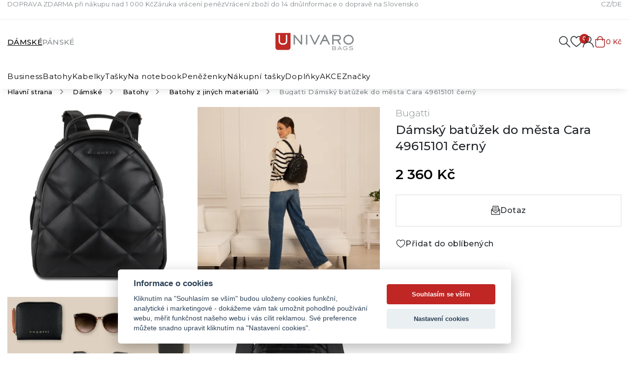

--- FILE ---
content_type: text/html; charset=UTF-8
request_url: https://www.univaro.cz/bugatti-damsky-batuzek-do-mesta-cara-49615101-cerny
body_size: 16115
content:
<!DOCTYPE html>
<html lang="cs" class="csstransforms3d csstransitions">
<head>
    <script>
        var dataLayer = dataLayer || []; // Google Tag Manager
    </script>
    <meta charset="UTF-8">
    <meta name="viewport" content="width=device-width, initial-scale=1, shrink-to-fit=no">
    <title>Bugatti Dámský batůžek do města Cara 49615101 černý | UNIVARO Bags</title>
    <meta name="description" content="Dámský batůžek do města se sportovním nádechem z kolekce Cara z dílny Bugatti na první pohled zaujme antracitovým logem značky a ozdobným prošíváním. Lehou">
    <meta name="keywords" content="">
    <meta name="robots" content="index, follow">
    <meta name="author" content="Orbinet s.r.o.">
    <meta name="viewport" content="width=device-width, initial-scale=1, user-scalable=no">
    <meta name="format-detection" content="telephone=no">
        <meta property="og:title" content="Bugatti Dámský batůžek do města Cara 49615101 černý" />
    <meta property="og:description" content="Dámský batůžek do města se sportovním nádechem z kolekce Cara z dílny Bugatti" />
    <meta property="og:image" content="https://www.univaro.cz/temp/product/4x3/large/zbozi/bugatti-damsky-batuzek-do-mesta-cara-49615101-cerny.webp" />
    <meta property="og:url" content="http://www.univaro.cz/bugatti-damsky-batuzek-do-mesta-cara-49615101-cerny" />
    <meta property="og:locale" content="cs-CZ" />
    <meta property="og:type" content="website" />
    <link rel="apple-touch-icon-precomposed" sizes="57x57" href="/build/images/favicon/apple-touch-icon-57x57.28ed8789.png" />
<link rel="apple-touch-icon-precomposed" sizes="114x114" href="/build/images/favicon/apple-touch-icon-114x114.49dbcdc5.png" />
<link rel="apple-touch-icon-precomposed" sizes="72x72" href="/build/images/favicon/apple-touch-icon-72x72.15d055df.png" />
<link rel="apple-touch-icon-precomposed" sizes="144x144" href="/build/images/favicon/apple-touch-icon-144x144.ef6d608b.png" />
<link rel="apple-touch-icon-precomposed" sizes="60x60" href="/build/images/favicon/apple-touch-icon-60x60.f3892c23.png" />
<link rel="apple-touch-icon-precomposed" sizes="120x120" href="/build/images/favicon/apple-touch-icon-120x120.17db5b44.png" />
<link rel="apple-touch-icon-precomposed" sizes="76x76" href="/build/images/favicon/apple-touch-icon-76x76.b26ff226.png" />
<link rel="apple-touch-icon-precomposed" sizes="152x152" href="/build/images/favicon/apple-touch-icon-152x152.f0a85bcc.png" />
<link rel="icon" type="image/png" href="/build/images/favicon/favicon-196x196.e2cd57e7.png" sizes="196x196" />
<link rel="icon" type="image/png" href="/build/images/favicon/favicon-96x96.921c690d.png" sizes="96x96" />
<link rel="icon" type="image/png" href="/build/images/favicon/favicon-32x32.d5a9bbed.png" sizes="32x32" />
<link rel="icon" type="image/png" href="/build/images/favicon/favicon-16x16.376e9f19.png" sizes="16x16" />
<link rel="icon" type="image/png" href="/build/images/favicon/favicon-128.582af832.png" sizes="128x128" />
<meta name="application-name" content=""/>
<meta name="msapplication-TileColor" content="#000000" />
<meta name="msapplication-TileImage" content="/build/images/favicon/mstile-144x144.ef6d608b.png" />
<meta name="msapplication-square70x70logo" content="/build/images/favicon/mstile-70x70.582af832.png" />
<meta name="msapplication-square150x150logo" content="/build/images/favicon/mstile-150x150.887d286c.png" />
<meta name="msapplication-wide310x150logo" content="/build/images/favicon/mstile-310x150.35c42616.png" />
<meta name="msapplication-square310x310logo" content="/build/images/favicon/mstile-310x310.b1402633.png" />
    <link rel="canonical" href="https://www.univaro.cz/bugatti-damsky-batuzek-do-mesta-cara-49615101-cerny" />
        <link rel="preconnect" href="https://fonts.googleapis.com">
    <link rel="preconnect" href="https://fonts.gstatic.com" crossorigin>
    <link href="https://fonts.googleapis.com/css2?family=Montserrat:ital,wght@0,300;0,400;0,500;0,600;0,700;1,400;1,500&display=swap" rel="stylesheet">
    <script src="/global/cc-gtm.js?2"></script>

                        
        <link rel="stylesheet" href="/build/app.5e88ac95.css">
    
        <link rel="stylesheet" href="/build/product-detail.66033981.css">

        <!-- Google Tag Manager -->
    <script>(function(w,d,s,l,i){w[l]=w[l]||[];w[l].push({'gtm.start':
                new Date().getTime(),event:'gtm.js'});var f=d.getElementsByTagName(s)[0],
            j=d.createElement(s),dl=l!='dataLayer'?'&l='+l:'';j.async=true;j.src=
            'https://www.googletagmanager.com/gtm.js?id='+i+dl;f.parentNode.insertBefore(j,f);
        })(window,document,'script','dataLayer','GTM-MDHWMJD');</script>
    <!-- End Google Tag Manager -->
        <script>
        window.dataLayer = window.dataLayer || [];
                window.dataLayer.push({"pageType":"product"});
                window.dataLayer.push({"product":{"ecomm_prodid":"3737","ecomm_pcat":"Batohy z jin\u00fdch materi\u00e1l\u016f","ecomm_brand":"Bugatti","ecomm_pname":"Bugatti D\u00e1msk\u00fd bat\u016f\u017eek do m\u011bsta Cara 49615101 \u010dern\u00fd","ecomm_totalvalue":2360,"ecomm_currency":"CZK","ecomm_quantity":1}});
                window.dataLayer.push({"userType":"unAuthenticated"});
            </script>


        <link rel="preload" as="image" href="/build/images/loading.20aa7d96.svg" />

    <style>
        img[src=""] {
            font-size: 0;
        }

        @keyframes show {
            0%      {opacity: 0}
            100%    {opacity: 1}
        }

        img[src=""]::before {
            content: "";
            display: block;
            position: absolute;
            inset: 0;
            background: url("/build/images/loading.20aa7d96.svg") no-repeat center center #fff;
            background-size: 64px 64px;
            z-index: 2;
            animation: show 150ms ease-out both;
            animation-delay: 150ms;
        }

        img.js-lazy-img[src^="h"],
        img.js-lazy-img[src*=" h"] {
            animation: show 300ms ease-out both;
        }
    </style>
                    <script type="application/ld+json">[
    {
        "@context": "https:\/\/schema.org\/",
        "@type": "WebSite",
        "name": "UNIVARO Bags",
        "url": "https:\/\/www.univaro.cz\/",
        "potentialAction": {
            "@type": "SearchAction",
            "target": "https:\/\/www.univaro.cz\/search?query={search_term_string}",
            "query-input": "required name=search_term_string"
        }
    },
    {
        "@context": "https:\/\/schema.org\/",
        "@type": "Organization",
        "name": "UNIVARO Bags",
        "url": "https:\/\/www.univaro.cz",
        "logo": "https:\/\/www.univaro.cz\/build\/images\/univaro-logotyp-color.56e97a21.svg"
    },
    {
        "@context": "https:\/\/schema.org\/",
        "@type": "BreadcrumbList",
        "itemListElement": [
            {
                "@type": "ListItem",
                "position": 1,
                "item": {
                    "@id": "https:\/\/www.univaro.cz\/",
                    "name": "UNIVARO Bags"
                }
            },
            {
                "@type": "ListItem",
                "position": 2,
                "item": {
                    "@id": "https:\/\/www.univaro.cz\/damske",
                    "name": "D\u00e1msk\u00e9"
                }
            },
            {
                "@type": "ListItem",
                "position": 3,
                "item": {
                    "@id": "https:\/\/www.univaro.cz\/batohy",
                    "name": "Batohy"
                }
            },
            {
                "@type": "ListItem",
                "position": 4,
                "item": {
                    "@id": "https:\/\/www.univaro.cz\/batohy-z-jinych-materialu",
                    "name": "Batohy z jin\u00fdch materi\u00e1l\u016f"
                }
            },
            {
                "@type": "ListItem",
                "position": 5,
                "item": {
                    "@id": "https:\/\/www.univaro.cz\/bugatti-damsky-batuzek-do-mesta-cara-49615101-cerny",
                    "name": "Bugatti D\u00e1msk\u00fd bat\u016f\u017eek do m\u011bsta Cara 49615101 \u010dern\u00fd"
                }
            }
        ]
    },
    {
        "@context": "https:\/\/schema.org\/",
        "@type": "Product",
        "name": "D\u00e1msk\u00fd bat\u016f\u017eek do m\u011bsta",
        "sku": "7602",
        "brand": {
            "@type": "Brand",
            "name": "Bugatti"
        },
        "mpn": "Cara 49615101",
        "image": [
            {
                "@type": "ImageObject",
                "url": "https:\/\/www.univaro.cz\/temp\/product\/sd\/1x1\/zbozi\/bugatti-damsky-batuzek-do-mesta-cara-49615101-cerny.jpg",
                "width": 720,
                "height": 720
            },
            {
                "@type": "ImageObject",
                "url": "https:\/\/www.univaro.cz\/temp\/product\/sd\/4x3\/zbozi\/bugatti-damsky-batuzek-do-mesta-cara-49615101-cerny.jpg",
                "width": 960,
                "height": 720
            },
            {
                "@type": "ImageObject",
                "url": "https:\/\/www.univaro.cz\/temp\/product\/sd\/16x9\/zbozi\/bugatti-damsky-batuzek-do-mesta-cara-49615101-cerny.jpg",
                "width": 1280,
                "height": 720
            }
        ],
        "offers": {
            "@type": "Offer",
            "url": "https:\/\/www.univaro.cz\/bugatti-damsky-batuzek-do-mesta-cara-49615101-cerny",
            "priceCurrency": "CZK",
            "price": 2360,
            "itemCondition": "https:\/\/schema.org\/NewCondition",
            "availability": "https:\/\/schema.org\/OutOfStock"
        }
    }
]</script>    
    <script src="https://www.google.com/recaptcha/api.js?render=6LfwLTwmAAAAAIH-Rsjc-f1QSdgNlCxygy_Ykn9e&badge=bottomleft"></script>
</head>
<body class="js-body" data-spy="scroll" data-target="#nav-tabs-navbar" data-offset="150"
>
    <!-- Google Tag Manager (noscript) -->
    <noscript><iframe src="https://www.googletagmanager.com/ns.html?id=GTM-MDHWMJD"
                      height="0" width="0" style="display:none;visibility:hidden"></iframe></noscript>
    <!-- End Google Tag Manager (noscript) -->
    

    <div class="preloader-wrapper js-page-preloader">
        <div class="loader-container ball-chasing">
            <div class="loader">
                <div class="ball-1"></div>
                <div class="ball-2"></div>
            </div>
        </div>
    </div>
            
<header class="header js-header">
    <div class="header__head">
        <div class="header__head-container container-wide">
            <div class="header-menu">
    <ul class="header-menu__list">
                    <li class="header-menu__item"><a href="/doprava-zdarma-pri-nakupu-nad-1-000-kc" target="_self" class="header-menu__link">DOPRAVA ZDARMA při nákupu nad 1 000 Kč</a></li>
                    <li class="header-menu__item"><a href="/zaruka-vraceni-penez" target="_self" class="header-menu__link">Záruka vrácení peněz</a></li>
                    <li class="header-menu__item"><a href="/vraceni-zbozi-do-14-dnu" target="_self" class="header-menu__link">Vrácení zboží do 14 dnů</a></li>
                    <li class="header-menu__item"><a href="/informace-o-doprave-na-slovensko" target="_self" class="header-menu__link">Informace o dopravě na Slovensko</a></li>
            </ul>
</div>
                <div class="lang-switch">
        <ul class="lang-switch__list">
            <li class="lang-switch__item">
                <a href="/" class="lang-switch__link">CZ</a>
            </li>
            <li class="lang-switch__item">
                <a href="https://www.univaro.de/" target="_blank" class="lang-switch__link">DE</a>
            </li>
        </ul>
    </div>
        </div>
    </div>

    <div class="header__body" data-header-body>
        <div class="container-wide">
            <div class="header-top js-header-top">
                <div class="gender-switch">
  <ul class="gender-switch__list">
        <li class="gender-switch__item is-active" data-gender-switch="89">
      <a href="/damske"
         data-href="/menu/main/render/89"
         data-method="POST"
         data-show-preloader="0"
         class="gender-switch__link js-ajax">
        Dámské
      </a>
    </li>
        <li class="gender-switch__item" data-gender-switch="90">
      <a href="/panske"
         data-href="/menu/main/render/90"
         data-method="POST"
         data-show-preloader="0"
         class="gender-switch__link js-ajax">
        Pánské
      </a>
    </li>
      </ul>
</div>                <a href="/" class="header-logo">
                    <picture>
                        <img src="/build/images/univaro-logotyp-color.56e97a21.svg" alt="UNIVARO">
                    </picture>
                </a>
                <nav class="user-menu">
                    <div class="float-menu">
                        <div class="float-menu-item float-menu-search">
                            <button class="float-menu-item__link js-search-wrapper">
                                <span class="float-menu-item__icon-wrapper">
                                    <svg class="float-menu-item__icon"><use href="/build/images/sprites/global.ff95326c.svg#search"></use></svg>
                                </span>
                            </button>
                        </div>
                        <div class="float-menu-item float-menu-favourite js-float-menu-item-wrapper">
                            <a class="float-menu-item__link js-float-menu-trigger" href="#">
                                <span class="float-menu-item__icon-wrapper">
                                    <svg class="float-menu-item__icon"><use href="/build/images/sprites/global.ff95326c.svg#heart"></use></svg>
                                    <span id="favourite-count" class="badge badge-pill">0</span>                                </span>
                            </a>
                            <div class="float-menu-content js-float-menu-content">
                                <div id="favourite-list-wrapper" class="favourite-float-menu-wrapper">
                                    <h3 class="title title--h4 fw-semibold mb-3">Oblíbené produkty</h3>
    <p class="mt-3 mb-0">Nemáte uloženy žádné oblíbené produkty.</p>

                                </div>
                            </div>
                        </div>

                        <div class="float-menu-item float-menu-user js-float-menu-item-wrapper">
                            <a class="float-menu-item__link js-float-menu-trigger" id="login-widget-btn" href="/login">
    <span class="float-menu-item__icon-wrapper">
        <svg class="float-menu-item__icon">
            <use href="/build/images/sprites/global.ff95326c.svg#user"></use>
        </svg>
            </span>
</a>                            <div class="float-menu-content small js-float-menu-content">
                                <div class="float-menu-content__content">
                                    <div id="widget-login-wrapper">
                                        <h3 class="title title--h4 fw-semibold mb-3">Přihlášení</h3>
<p class="p--small text-muted mt-3 mb-4">Nemáte účet? <a href="/signup">Zaregistrujte se</a></p>
<form method="post" action="/login-widget" class="form-widget-wrapper js-widget-login-form">
    <div class="user-float-menu-form-wrapper">
                                                                            <div class="user-float-menu-form-inputs-wrapper">
            <div class="form-group has-icon">
                <input type="email" value="" name="login_email" class="form-control" placeholder="Váš E-mail" required>
                <svg><use href="/build/images/sprites/global.ff95326c.svg#paper-airplane"></use></svg>
            </div>
            <div class="form-group has-icon">
                <input type="password" name="login_password" class="form-control" placeholder="Heslo" required>
                <svg><use href="/build/images/sprites/global.ff95326c.svg#lock"></use></svg>
            </div>
        </div>
        <input type="hidden" name="_csrf_token" value="92eb7d2767bbc20.Dk83xfn0LUXhvJxs-TkSSoWl9LhooEwZs46jx31ISb4.RXtalpSCeDLZ9tggk1JjMtzWgfk59xhj_daQiEsHDvE2JFaIiKddLr7U_w">
    </div>

    <button type="submit" class="btn btn--primary w-100">
        <span class="btn__text">Přihlásit se</span>
    </button>

    <div class="w-100 mt-3">
        <a class="btn-link btn-link--small" href="/forgotten-password">
            <span class="btn__text">Zapomeněl/a jsem heslo</span>
        </a>
    </div>
</form>
                                    </div>
                                </div>
                            </div>
                        </div>

                        <div class="float-menu-item float-menu-item--cart js-float-menu-item-wrapper" id="js-cart-widget">
    <a href="" class="float-menu-item__link js-float-menu-trigger">
        <span class="float-menu-item__icon-wrapper">
            <svg class="float-menu-item__icon">
                <use href="/build/images/sprites/global.ff95326c.svg#cart"></use>
            </svg>
        </span>
                <span class="float-menu-item__title">
                            0 Kč
                    </span>
    </a>
    <div class="float-menu-content float-menu-content--cart js-float-menu-content">
        <div class="float-menu-content__inner">
            <div class="float-menu-content__scrollable">
                <div class="float-menu-content__content">
                    <h3 class="title title--h4 fw-semibold mb-3">Nákupní košík</h3>
                                            <div class="cart-window-empty">
                            <img src="/build/images/prazdny.009e76a5.svg" alt="Cart empty" class="cart-window-empty-image">
                            <div class="cart-window-empty-text">
                                Jsem prázdný
                            </div>
                        </div>
                                    </div>
            </div>

            <div class="float-menu-content__fixed">

                                <div class="cart-window-products-buttons">
                    <a href="" class="btn-link js-float-menu-trigger">
                        <svg class="btn__icon invert"><use href="/build/images/sprites/global.ff95326c.svg#arrow-right"></use></svg>
                        <span class="btn__text">Pokračovat v nákupu</span>
                    </a>
                                    </div>

                                                            </div>
        </div>
    </div>
</div>

                    </div>
                </nav>

                <button class="hamburger js-hamburger">
                    <span class="hamburger__icon">
                        <span class="hamburger__line hamburger__line--1"></span>
                        <span class="hamburger__line hamburger__line--2"></span>
                        <span class="hamburger__line hamburger__line--3"></span>
                    </span>
                </button>
            </div>
        </div>
        <div class="container-wide">
            <div class="header-bottom js-header-bottom">
                <nav class="navigation js-nav">
                    <div class="gender-switch">
  <ul class="gender-switch__list">
        <li class="gender-switch__item is-active" data-gender-switch="89">
      <a href="/damske"
         data-href="/menu/main/render/89"
         data-method="POST"
         data-show-preloader="0"
         class="gender-switch__link js-ajax">
        Dámské
      </a>
    </li>
        <li class="gender-switch__item" data-gender-switch="90">
      <a href="/panske"
         data-href="/menu/main/render/90"
         data-method="POST"
         data-show-preloader="0"
         class="gender-switch__link js-ajax">
        Pánské
      </a>
    </li>
      </ul>
</div>                    <ul class="main-nav level-1 js-nav-level" data-main-nav>
                        <li class="nav-with-sub js-nav-sub-wrapper">
            <div class="nav-link-wrapper js-nav-next">
                <a href="/business" class="nav-link-main nav-link">

                    

                                        <div class="nav-link-name">Business</div>
                </a>
                                    <div class="nav-link-trigger nav-link-trigger--next js-nav-next-trigger">
                        <svg><use href="/build/images/sprites/global.ff95326c.svg#chevron-right"></use></svg>
                    </div>
                            </div>
                                            <div class="nav-submenu js-nav-submenu">
                    <ul class="level-2 js-nav-level">
                        <li class="nav-back-title js-nav-back">
                            <div class="nav-link-wrapper js-nav-back-title">
                                <div class="nav-link-trigger nav-link-trigger--prev js-nav-back-trigger">
                                    <svg><use href="/build/images/sprites/global.ff95326c.svg#chevron-right"></use></svg>
                                </div>
                                <a href="/business"
                                   class="nav-link-title nav-link">
                                    <div class="nav-link-name">Business</div>
                                </a>
                            </div>
                        </li>
                                                    <li class="nav-with-sub js-nav-sub-wrapper">
                                <div class="nav-link-wrapper js-nav-next">
                                    <a href="/kozene-aktovky"
                                       class="nav-link">
                                                                                                                                <div class="nav-link-image">
                                                <picture>
                                                    <img src=""
                                                         data-src="https://www.univaro.cz/images/product-category-list-image-front/8.webp"
                                                         alt="Kožené aktovky"
                                                         class="img-fluid js-lazy-img lazy-loader--small">
                                                </picture>
                                            </div>
                                                                                <div class="nav-link-name">Kožené aktovky</div>
                                    </a>
                                                                    </div>
                                                            </li>
                                                    <li class="nav-with-sub js-nav-sub-wrapper">
                                <div class="nav-link-wrapper js-nav-next">
                                    <a href="/spisovky-konferencni-desky"
                                       class="nav-link">
                                                                                                                                <div class="nav-link-image">
                                                <picture>
                                                    <img src=""
                                                         data-src="https://www.univaro.cz/images/product-category-list-image-front/10.webp"
                                                         alt="Spisovky, konferenční desky"
                                                         class="img-fluid js-lazy-img lazy-loader--small">
                                                </picture>
                                            </div>
                                                                                <div class="nav-link-name">Spisovky, konferenční desky</div>
                                    </a>
                                                                    </div>
                                                            </li>
                                            </ul>
                                                                                <div class="nav-banner-wrapper">
                                                        <a href="#" target="_self" class="nav-banner-item">
        <img src="https://www.univaro.cz/images/banner/banner-category-menu/17.webp" alt="Testovací banner" class="img-fluid">
        <div class="nav-banner-item-text">
                                </div>
    </a>
                    </div>
                                    </div>
                    </li>
            <li class="nav-with-sub js-nav-sub-wrapper">
            <div class="nav-link-wrapper js-nav-next">
                <a href="/batohy" class="nav-link-main nav-link">

                    

                                        <div class="nav-link-name">Batohy</div>
                </a>
                                    <div class="nav-link-trigger nav-link-trigger--next js-nav-next-trigger">
                        <svg><use href="/build/images/sprites/global.ff95326c.svg#chevron-right"></use></svg>
                    </div>
                            </div>
                                            <div class="nav-submenu js-nav-submenu">
                    <ul class="level-2 js-nav-level">
                        <li class="nav-back-title js-nav-back">
                            <div class="nav-link-wrapper js-nav-back-title">
                                <div class="nav-link-trigger nav-link-trigger--prev js-nav-back-trigger">
                                    <svg><use href="/build/images/sprites/global.ff95326c.svg#chevron-right"></use></svg>
                                </div>
                                <a href="/batohy"
                                   class="nav-link-title nav-link">
                                    <div class="nav-link-name">Batohy</div>
                                </a>
                            </div>
                        </li>
                                                    <li class="nav-with-sub js-nav-sub-wrapper">
                                <div class="nav-link-wrapper js-nav-next">
                                    <a href="/kozene-batohy"
                                       class="nav-link">
                                                                                                                                <div class="nav-link-image">
                                                <picture>
                                                    <img src=""
                                                         data-src="https://www.univaro.cz/images/product-category-list-image-front/12.webp"
                                                         alt="Kožené batohy"
                                                         class="img-fluid js-lazy-img lazy-loader--small">
                                                </picture>
                                            </div>
                                                                                <div class="nav-link-name">Kožené batohy</div>
                                    </a>
                                                                    </div>
                                                            </li>
                                                    <li class="nav-with-sub js-nav-sub-wrapper">
                                <div class="nav-link-wrapper js-nav-next">
                                    <a href="/batohy-z-jinych-materialu"
                                       class="nav-link">
                                                                                                                                <div class="nav-link-image">
                                                <picture>
                                                    <img src=""
                                                         data-src="https://www.univaro.cz/images/product-category-list-image-front/13.webp"
                                                         alt="Batohy z jiných materiálů"
                                                         class="img-fluid js-lazy-img lazy-loader--small">
                                                </picture>
                                            </div>
                                                                                <div class="nav-link-name">Batohy z jiných materiálů</div>
                                    </a>
                                                                    </div>
                                                            </li>
                                                    <li class="nav-with-sub js-nav-sub-wrapper">
                                <div class="nav-link-wrapper js-nav-next">
                                    <a href="/damske-rolovaci-batohy"
                                       class="nav-link">
                                                                                                                                <div class="nav-link-image">
                                                <picture>
                                                    <img src=""
                                                         data-src="https://www.univaro.cz/images/product-category-list-image-front/164.webp"
                                                         alt="Rolovací batohy"
                                                         class="img-fluid js-lazy-img lazy-loader--small">
                                                </picture>
                                            </div>
                                                                                <div class="nav-link-name">Rolovací batohy</div>
                                    </a>
                                                                    </div>
                                                            </li>
                                                    <li class="nav-with-sub js-nav-sub-wrapper">
                                <div class="nav-link-wrapper js-nav-next">
                                    <a href="/skolni-batohy"
                                       class="nav-link">
                                                                                                                                <div class="nav-link-image">
                                                <picture>
                                                    <img src=""
                                                         data-src="https://www.univaro.cz/images/product-category-list-image-front/14.webp"
                                                         alt="Školní batohy"
                                                         class="img-fluid js-lazy-img lazy-loader--small">
                                                </picture>
                                            </div>
                                                                                <div class="nav-link-name">Školní batohy</div>
                                    </a>
                                                                    </div>
                                                            </li>
                                                    <li class="nav-with-sub js-nav-sub-wrapper">
                                <div class="nav-link-wrapper js-nav-next">
                                    <a href="/kabelko-batohy"
                                       class="nav-link">
                                                                                                                                <div class="nav-link-image">
                                                <picture>
                                                    <img src=""
                                                         data-src="https://www.univaro.cz/images/product-category-list-image-front/48.webp"
                                                         alt="Kabelko-batohy"
                                                         class="img-fluid js-lazy-img lazy-loader--small">
                                                </picture>
                                            </div>
                                                                                <div class="nav-link-name">Kabelko-batohy</div>
                                    </a>
                                                                    </div>
                                                            </li>
                                                    <li class="nav-with-sub js-nav-sub-wrapper">
                                <div class="nav-link-wrapper js-nav-next">
                                    <a href="/studentske-batohy"
                                       class="nav-link">
                                                                                                                                <div class="nav-link-image">
                                                <picture>
                                                    <img src=""
                                                         data-src="https://www.univaro.cz/images/product-category-list-image-front/50.webp"
                                                         alt="Studentské batohy"
                                                         class="img-fluid js-lazy-img lazy-loader--small">
                                                </picture>
                                            </div>
                                                                                <div class="nav-link-name">Studentské batohy</div>
                                    </a>
                                                                    </div>
                                                            </li>
                                                    <li class="nav-with-sub js-nav-sub-wrapper">
                                <div class="nav-link-wrapper js-nav-next">
                                    <a href="/palubni-zavazadla"
                                       class="nav-link">
                                                                                                                                <div class="nav-link-image">
                                                <picture>
                                                    <img src=""
                                                         data-src="https://www.univaro.cz/images/product-category-list-image-front/42.webp"
                                                         alt="Palubní zavazadla"
                                                         class="img-fluid js-lazy-img lazy-loader--small">
                                                </picture>
                                            </div>
                                                                                <div class="nav-link-name">Palubní zavazadla</div>
                                    </a>
                                                                    </div>
                                                            </li>
                                                    <li class="nav-with-sub js-nav-sub-wrapper">
                                <div class="nav-link-wrapper js-nav-next">
                                    <a href="/palubni-zavazadla-40x20x25"
                                       class="nav-link">
                                                                                                                                <div class="nav-link-image">
                                                <picture>
                                                    <img src=""
                                                         data-src="https://www.univaro.cz/images/product-category-list-image-front/65.webp"
                                                         alt="Palubní batohy 40x20x25"
                                                         class="img-fluid js-lazy-img lazy-loader--small">
                                                </picture>
                                            </div>
                                                                                <div class="nav-link-name">Palubní batohy 40x20x25</div>
                                    </a>
                                                                    </div>
                                                            </li>
                                                    <li class="nav-with-sub js-nav-sub-wrapper">
                                <div class="nav-link-wrapper js-nav-next">
                                    <a href="/detske-batohy"
                                       class="nav-link">
                                                                                                                                <div class="nav-link-image">
                                                <picture>
                                                    <img src=""
                                                         data-src="https://www.univaro.cz/images/product-category-list-image-front/66.webp"
                                                         alt="Dětské batohy"
                                                         class="img-fluid js-lazy-img lazy-loader--small">
                                                </picture>
                                            </div>
                                                                                <div class="nav-link-name">Dětské batohy</div>
                                    </a>
                                                                    </div>
                                                            </li>
                                            </ul>
                                                                                <div class="nav-banner-wrapper">
                                                        <a href="#" target="_self" class="nav-banner-item">
        <img src="https://www.univaro.cz/images/banner/banner-category-menu/17.webp" alt="Testovací banner" class="img-fluid">
        <div class="nav-banner-item-text">
                                </div>
    </a>
                    </div>
                                    </div>
                    </li>
            <li class="nav-with-sub js-nav-sub-wrapper">
            <div class="nav-link-wrapper js-nav-next">
                <a href="/kabelky" class="nav-link-main nav-link">

                    

                                        <div class="nav-link-name">Kabelky</div>
                </a>
                                    <div class="nav-link-trigger nav-link-trigger--next js-nav-next-trigger">
                        <svg><use href="/build/images/sprites/global.ff95326c.svg#chevron-right"></use></svg>
                    </div>
                            </div>
                                            <div class="nav-submenu js-nav-submenu">
                    <ul class="level-2 js-nav-level">
                        <li class="nav-back-title js-nav-back">
                            <div class="nav-link-wrapper js-nav-back-title">
                                <div class="nav-link-trigger nav-link-trigger--prev js-nav-back-trigger">
                                    <svg><use href="/build/images/sprites/global.ff95326c.svg#chevron-right"></use></svg>
                                </div>
                                <a href="/kabelky"
                                   class="nav-link-title nav-link">
                                    <div class="nav-link-name">Kabelky</div>
                                </a>
                            </div>
                        </li>
                                                    <li class="nav-with-sub js-nav-sub-wrapper">
                                <div class="nav-link-wrapper js-nav-next">
                                    <a href="/kozene-kabelky"
                                       class="nav-link">
                                                                                                                                <div class="nav-link-image">
                                                <picture>
                                                    <img src=""
                                                         data-src="https://www.univaro.cz/images/product-category-list-image-front/5.webp"
                                                         alt="Kožené kabelky"
                                                         class="img-fluid js-lazy-img lazy-loader--small">
                                                </picture>
                                            </div>
                                                                                <div class="nav-link-name">Kožené kabelky</div>
                                    </a>
                                                                    </div>
                                                            </li>
                                                    <li class="nav-with-sub js-nav-sub-wrapper">
                                <div class="nav-link-wrapper js-nav-next">
                                    <a href="/kabelky-na-mobil"
                                       class="nav-link">
                                                                                                                                <div class="nav-link-image">
                                                <picture>
                                                    <img src=""
                                                         data-src="https://www.univaro.cz/images/product-category-list-image-front/62.webp"
                                                         alt="Kabelky na mobil"
                                                         class="img-fluid js-lazy-img lazy-loader--small">
                                                </picture>
                                            </div>
                                                                                <div class="nav-link-name">Kabelky na mobil</div>
                                    </a>
                                                                    </div>
                                                            </li>
                                                    <li class="nav-with-sub js-nav-sub-wrapper">
                                <div class="nav-link-wrapper js-nav-next">
                                    <a href="/business-kabelky"
                                       class="nav-link">
                                                                                                                                <div class="nav-link-image">
                                                <picture>
                                                    <img src=""
                                                         data-src="https://www.univaro.cz/images/product-category-list-image-front/19.webp"
                                                         alt="Business kabelky"
                                                         class="img-fluid js-lazy-img lazy-loader--small">
                                                </picture>
                                            </div>
                                                                                <div class="nav-link-name">Business kabelky</div>
                                    </a>
                                                                    </div>
                                                            </li>
                                                    <li class="nav-with-sub js-nav-sub-wrapper">
                                <div class="nav-link-wrapper js-nav-next">
                                    <a href="/kabelky-do-ruky"
                                       class="nav-link">
                                                                                                                                <div class="nav-link-image">
                                                <picture>
                                                    <img src=""
                                                         data-src="https://www.univaro.cz/images/product-category-list-image-front/20.webp"
                                                         alt="Kabelky do ruky"
                                                         class="img-fluid js-lazy-img lazy-loader--small">
                                                </picture>
                                            </div>
                                                                                <div class="nav-link-name">Kabelky do ruky</div>
                                    </a>
                                                                    </div>
                                                            </li>
                                                    <li class="nav-with-sub js-nav-sub-wrapper">
                                <div class="nav-link-wrapper js-nav-next">
                                    <a href="/kabelky-pres-rameno"
                                       class="nav-link">
                                                                                                                                <div class="nav-link-image">
                                                <picture>
                                                    <img src=""
                                                         data-src="https://www.univaro.cz/images/product-category-list-image-front/21.webp"
                                                         alt="Kabelky přes rameno"
                                                         class="img-fluid js-lazy-img lazy-loader--small">
                                                </picture>
                                            </div>
                                                                                <div class="nav-link-name">Kabelky přes rameno</div>
                                    </a>
                                                                    </div>
                                                            </li>
                                                    <li class="nav-with-sub js-nav-sub-wrapper">
                                <div class="nav-link-wrapper js-nav-next">
                                    <a href="/shopper-kabelky"
                                       class="nav-link">
                                                                                                                                <div class="nav-link-image">
                                                <picture>
                                                    <img src=""
                                                         data-src="https://www.univaro.cz/images/product-category-list-image-front/166.webp"
                                                         alt="Shopper kabelky"
                                                         class="img-fluid js-lazy-img lazy-loader--small">
                                                </picture>
                                            </div>
                                                                                <div class="nav-link-name">Shopper kabelky</div>
                                    </a>
                                                                    </div>
                                                            </li>
                                                    <li class="nav-with-sub js-nav-sub-wrapper">
                                <div class="nav-link-wrapper js-nav-next">
                                    <a href="/crossbody-kabelky"
                                       class="nav-link">
                                                                                                                                <div class="nav-link-image">
                                                <picture>
                                                    <img src=""
                                                         data-src="https://www.univaro.cz/images/product-category-list-image-front/22.webp"
                                                         alt="Crossbody kabelky"
                                                         class="img-fluid js-lazy-img lazy-loader--small">
                                                </picture>
                                            </div>
                                                                                <div class="nav-link-name">Crossbody kabelky</div>
                                    </a>
                                                                    </div>
                                                            </li>
                                                    <li class="nav-with-sub js-nav-sub-wrapper">
                                <div class="nav-link-wrapper js-nav-next">
                                    <a href="/velke-kabelky"
                                       class="nav-link">
                                                                                                                                <div class="nav-link-image">
                                                <picture>
                                                    <img src=""
                                                         data-src="https://www.univaro.cz/images/product-category-list-image-front/23.webp"
                                                         alt="Velké kabelky"
                                                         class="img-fluid js-lazy-img lazy-loader--small">
                                                </picture>
                                            </div>
                                                                                <div class="nav-link-name">Velké kabelky</div>
                                    </a>
                                                                    </div>
                                                            </li>
                                                    <li class="nav-with-sub js-nav-sub-wrapper">
                                <div class="nav-link-wrapper js-nav-next">
                                    <a href="/male-kabelky"
                                       class="nav-link">
                                                                                                                                <div class="nav-link-image">
                                                <picture>
                                                    <img src=""
                                                         data-src="https://www.univaro.cz/images/product-category-list-image-front/24.webp"
                                                         alt="Malé kabelky"
                                                         class="img-fluid js-lazy-img lazy-loader--small">
                                                </picture>
                                            </div>
                                                                                <div class="nav-link-name">Malé kabelky</div>
                                    </a>
                                                                    </div>
                                                            </li>
                                                    <li class="nav-with-sub js-nav-sub-wrapper">
                                <div class="nav-link-wrapper js-nav-next">
                                    <a href="/psanicka"
                                       class="nav-link">
                                                                                                                                <div class="nav-link-image">
                                                <picture>
                                                    <img src=""
                                                         data-src="https://www.univaro.cz/images/product-category-list-image-front/25.webp"
                                                         alt="Psaníčka"
                                                         class="img-fluid js-lazy-img lazy-loader--small">
                                                </picture>
                                            </div>
                                                                                <div class="nav-link-name">Psaníčka</div>
                                    </a>
                                                                    </div>
                                                            </li>
                                            </ul>
                                                                                <div class="nav-banner-wrapper">
                                                        <a href="#" target="_self" class="nav-banner-item">
        <img src="https://www.univaro.cz/images/banner/banner-category-menu/17.webp" alt="Testovací banner" class="img-fluid">
        <div class="nav-banner-item-text">
                                </div>
    </a>
                    </div>
                                    </div>
                    </li>
            <li class="nav-with-sub js-nav-sub-wrapper">
            <div class="nav-link-wrapper js-nav-next">
                <a href="/tasky" class="nav-link-main nav-link">

                    

                                        <div class="nav-link-name">Tašky</div>
                </a>
                                    <div class="nav-link-trigger nav-link-trigger--next js-nav-next-trigger">
                        <svg><use href="/build/images/sprites/global.ff95326c.svg#chevron-right"></use></svg>
                    </div>
                            </div>
                                            <div class="nav-submenu js-nav-submenu">
                    <ul class="level-2 js-nav-level">
                        <li class="nav-back-title js-nav-back">
                            <div class="nav-link-wrapper js-nav-back-title">
                                <div class="nav-link-trigger nav-link-trigger--prev js-nav-back-trigger">
                                    <svg><use href="/build/images/sprites/global.ff95326c.svg#chevron-right"></use></svg>
                                </div>
                                <a href="/tasky"
                                   class="nav-link-title nav-link">
                                    <div class="nav-link-name">Tašky</div>
                                </a>
                            </div>
                        </li>
                                                    <li class="nav-with-sub js-nav-sub-wrapper">
                                <div class="nav-link-wrapper js-nav-next">
                                    <a href="/ledvinky"
                                       class="nav-link">
                                                                                                                                <div class="nav-link-image">
                                                <picture>
                                                    <img src=""
                                                         data-src="https://www.univaro.cz/images/product-category-list-image-front/61.webp"
                                                         alt="Ledvinky"
                                                         class="img-fluid js-lazy-img lazy-loader--small">
                                                </picture>
                                            </div>
                                                                                <div class="nav-link-name">Ledvinky</div>
                                    </a>
                                                                    </div>
                                                            </li>
                                                    <li class="nav-with-sub js-nav-sub-wrapper">
                                <div class="nav-link-wrapper js-nav-next">
                                    <a href="/plazove-tasky"
                                       class="nav-link">
                                                                                                                                <div class="nav-link-image">
                                                <picture>
                                                    <img src=""
                                                         data-src="https://www.univaro.cz/images/product-category-list-image-front/18.webp"
                                                         alt="Plážové tašky"
                                                         class="img-fluid js-lazy-img lazy-loader--small">
                                                </picture>
                                            </div>
                                                                                <div class="nav-link-name">Plážové tašky</div>
                                    </a>
                                                                    </div>
                                                            </li>
                                                    <li class="nav-with-sub js-nav-sub-wrapper">
                                <div class="nav-link-wrapper js-nav-next">
                                    <a href="/cestovni-tasky-kozene"
                                       class="nav-link">
                                                                                                                                <div class="nav-link-image">
                                                <picture>
                                                    <img src=""
                                                         data-src="https://www.univaro.cz/images/product-category-list-image-front/31.webp"
                                                         alt="Cestovní kožené tašky"
                                                         class="img-fluid js-lazy-img lazy-loader--small">
                                                </picture>
                                            </div>
                                                                                <div class="nav-link-name">Cestovní kožené tašky</div>
                                    </a>
                                                                    </div>
                                                            </li>
                                                    <li class="nav-with-sub js-nav-sub-wrapper">
                                <div class="nav-link-wrapper js-nav-next">
                                    <a href="/cestovni-tasky-z-jinych-materialu"
                                       class="nav-link">
                                                                                                                                <div class="nav-link-image">
                                                <picture>
                                                    <img src=""
                                                         data-src="https://www.univaro.cz/images/product-category-list-image-front/41.webp"
                                                         alt="Cestovní tašky z jiných materiálů"
                                                         class="img-fluid js-lazy-img lazy-loader--small">
                                                </picture>
                                            </div>
                                                                                <div class="nav-link-name">Cestovní tašky z jiných materiálů</div>
                                    </a>
                                                                    </div>
                                                            </li>
                                                    <li class="nav-with-sub js-nav-sub-wrapper">
                                <div class="nav-link-wrapper js-nav-next">
                                    <a href="/cestovni-tasky-na-koleckach"
                                       class="nav-link">
                                                                                                                                <div class="nav-link-image">
                                                <picture>
                                                    <img src=""
                                                         data-src="https://www.univaro.cz/images/product-category-list-image-front/32.webp"
                                                         alt="Cestovní tašky na kolečkách"
                                                         class="img-fluid js-lazy-img lazy-loader--small">
                                                </picture>
                                            </div>
                                                                                <div class="nav-link-name">Cestovní tašky na kolečkách</div>
                                    </a>
                                                                    </div>
                                                            </li>
                                                    <li class="nav-with-sub js-nav-sub-wrapper">
                                <div class="nav-link-wrapper js-nav-next">
                                    <a href="/cestovni-kufry"
                                       class="nav-link">
                                                                                                                                <div class="nav-link-image">
                                                <picture>
                                                    <img src=""
                                                         data-src="https://www.univaro.cz/images/product-category-list-image-front/40.webp"
                                                         alt="Cestovní kufry"
                                                         class="img-fluid js-lazy-img lazy-loader--small">
                                                </picture>
                                            </div>
                                                                                <div class="nav-link-name">Cestovní kufry</div>
                                    </a>
                                                                    </div>
                                                            </li>
                                                    <li class="nav-with-sub js-nav-sub-wrapper">
                                <div class="nav-link-wrapper js-nav-next">
                                    <a href="/detska-zavazadla"
                                       class="nav-link">
                                                                                                                                <div class="nav-link-image">
                                                <picture>
                                                    <img src=""
                                                         data-src="https://www.univaro.cz/images/product-category-list-image-front/33.webp"
                                                         alt="Dětská zavazadla"
                                                         class="img-fluid js-lazy-img lazy-loader--small">
                                                </picture>
                                            </div>
                                                                                <div class="nav-link-name">Dětská zavazadla</div>
                                    </a>
                                                                    </div>
                                                            </li>
                                            </ul>
                                                                                <div class="nav-banner-wrapper">
                                                        <a href="#" target="_self" class="nav-banner-item">
        <img src="https://www.univaro.cz/images/banner/banner-category-menu/17.webp" alt="Testovací banner" class="img-fluid">
        <div class="nav-banner-item-text">
                                </div>
    </a>
                    </div>
                                    </div>
                    </li>
            <li class="nav-with-sub js-nav-sub-wrapper">
            <div class="nav-link-wrapper js-nav-next">
                <a href="/na-notebook" class="nav-link-main nav-link">

                    

                                        <div class="nav-link-name">Na notebook</div>
                </a>
                                    <div class="nav-link-trigger nav-link-trigger--next js-nav-next-trigger">
                        <svg><use href="/build/images/sprites/global.ff95326c.svg#chevron-right"></use></svg>
                    </div>
                            </div>
                                            <div class="nav-submenu js-nav-submenu">
                    <ul class="level-2 js-nav-level">
                        <li class="nav-back-title js-nav-back">
                            <div class="nav-link-wrapper js-nav-back-title">
                                <div class="nav-link-trigger nav-link-trigger--prev js-nav-back-trigger">
                                    <svg><use href="/build/images/sprites/global.ff95326c.svg#chevron-right"></use></svg>
                                </div>
                                <a href="/na-notebook"
                                   class="nav-link-title nav-link">
                                    <div class="nav-link-name">Na notebook</div>
                                </a>
                            </div>
                        </li>
                                                    <li class="nav-with-sub js-nav-sub-wrapper">
                                <div class="nav-link-wrapper js-nav-next">
                                    <a href="/batohy-na-notebook"
                                       class="nav-link">
                                                                                                                                <div class="nav-link-image">
                                                <picture>
                                                    <img src=""
                                                         data-src="https://www.univaro.cz/images/product-category-list-image-front/26.webp"
                                                         alt="Batohy na notebook"
                                                         class="img-fluid js-lazy-img lazy-loader--small">
                                                </picture>
                                            </div>
                                                                                <div class="nav-link-name">Batohy na notebook</div>
                                    </a>
                                                                    </div>
                                                            </li>
                                                    <li class="nav-with-sub js-nav-sub-wrapper">
                                <div class="nav-link-wrapper js-nav-next">
                                    <a href="/aktovky-na-notebook"
                                       class="nav-link">
                                                                                                                                <div class="nav-link-image">
                                                <picture>
                                                    <img src=""
                                                         data-src="https://www.univaro.cz/images/product-category-list-image-front/27.webp"
                                                         alt="Aktovky na notebook"
                                                         class="img-fluid js-lazy-img lazy-loader--small">
                                                </picture>
                                            </div>
                                                                                <div class="nav-link-name">Aktovky na notebook</div>
                                    </a>
                                                                    </div>
                                                            </li>
                                                    <li class="nav-with-sub js-nav-sub-wrapper">
                                <div class="nav-link-wrapper js-nav-next">
                                    <a href="/kabelky-na-notebook"
                                       class="nav-link">
                                                                                                                                <div class="nav-link-image">
                                                <picture>
                                                    <img src=""
                                                         data-src="https://www.univaro.cz/images/product-category-list-image-front/28.webp"
                                                         alt="Kabelky na notebook"
                                                         class="img-fluid js-lazy-img lazy-loader--small">
                                                </picture>
                                            </div>
                                                                                <div class="nav-link-name">Kabelky na notebook</div>
                                    </a>
                                                                    </div>
                                                            </li>
                                                    <li class="nav-with-sub js-nav-sub-wrapper">
                                <div class="nav-link-wrapper js-nav-next">
                                    <a href="/pouzdra-na-tablet"
                                       class="nav-link">
                                                                                                                                <div class="nav-link-image">
                                                <picture>
                                                    <img src=""
                                                         data-src="https://www.univaro.cz/images/product-category-list-image-front/29.webp"
                                                         alt="Pouzdra na notebook a tablet"
                                                         class="img-fluid js-lazy-img lazy-loader--small">
                                                </picture>
                                            </div>
                                                                                <div class="nav-link-name">Pouzdra na notebook a tablet</div>
                                    </a>
                                                                    </div>
                                                            </li>
                                                    <li class="nav-with-sub js-nav-sub-wrapper">
                                <div class="nav-link-wrapper js-nav-next">
                                    <a href="/tasky-na-notebook"
                                       class="nav-link">
                                                                                                                                <div class="nav-link-image">
                                                <picture>
                                                    <img src=""
                                                         data-src="https://www.univaro.cz/images/product-category-list-image-front/30.webp"
                                                         alt="Tašky na notebook"
                                                         class="img-fluid js-lazy-img lazy-loader--small">
                                                </picture>
                                            </div>
                                                                                <div class="nav-link-name">Tašky na notebook</div>
                                    </a>
                                                                    </div>
                                                            </li>
                                                    <li class="nav-with-sub js-nav-sub-wrapper">
                                <div class="nav-link-wrapper js-nav-next">
                                    <a href="/obal-na-macbook"
                                       class="nav-link">
                                                                                                                                <div class="nav-link-image">
                                                <picture>
                                                    <img src=""
                                                         data-src="https://www.univaro.cz/images/product-category-list-image-front/68.webp"
                                                         alt="Obaly na Macbook"
                                                         class="img-fluid js-lazy-img lazy-loader--small">
                                                </picture>
                                            </div>
                                                                                <div class="nav-link-name">Obaly na Macbook</div>
                                    </a>
                                                                    </div>
                                                            </li>
                                            </ul>
                                                                                <div class="nav-banner-wrapper">
                                                        <a href="#" target="_self" class="nav-banner-item">
        <img src="https://www.univaro.cz/images/banner/banner-category-menu/17.webp" alt="Testovací banner" class="img-fluid">
        <div class="nav-banner-item-text">
                                </div>
    </a>
                    </div>
                                    </div>
                    </li>
            <li class="nav-with-sub js-nav-sub-wrapper">
            <div class="nav-link-wrapper js-nav-next">
                <a href="/penezenky" class="nav-link-main nav-link">

                    

                                        <div class="nav-link-name">Peněženky</div>
                </a>
                                    <div class="nav-link-trigger nav-link-trigger--next js-nav-next-trigger">
                        <svg><use href="/build/images/sprites/global.ff95326c.svg#chevron-right"></use></svg>
                    </div>
                            </div>
                                            <div class="nav-submenu js-nav-submenu">
                    <ul class="level-2 js-nav-level">
                        <li class="nav-back-title js-nav-back">
                            <div class="nav-link-wrapper js-nav-back-title">
                                <div class="nav-link-trigger nav-link-trigger--prev js-nav-back-trigger">
                                    <svg><use href="/build/images/sprites/global.ff95326c.svg#chevron-right"></use></svg>
                                </div>
                                <a href="/penezenky"
                                   class="nav-link-title nav-link">
                                    <div class="nav-link-name">Peněženky</div>
                                </a>
                            </div>
                        </li>
                                                    <li class="nav-with-sub js-nav-sub-wrapper">
                                <div class="nav-link-wrapper js-nav-next">
                                    <a href="/damske-kozene-penezenky"
                                       class="nav-link">
                                                                                                                                <div class="nav-link-image">
                                                <picture>
                                                    <img src=""
                                                         data-src="https://www.univaro.cz/images/product-category-list-image-front/64.webp"
                                                         alt="Dámské kožené peněženky"
                                                         class="img-fluid js-lazy-img lazy-loader--small">
                                                </picture>
                                            </div>
                                                                                <div class="nav-link-name">Dámské kožené peněženky</div>
                                    </a>
                                                                    </div>
                                                            </li>
                                                    <li class="nav-with-sub js-nav-sub-wrapper">
                                <div class="nav-link-wrapper js-nav-next">
                                    <a href="/penezenky-z-jinych-materialu"
                                       class="nav-link">
                                                                                                                                <div class="nav-link-image">
                                                <picture>
                                                    <img src=""
                                                         data-src="https://www.univaro.cz/images/product-category-list-image-front/51.webp"
                                                         alt="Peněženky z jiných materiálů"
                                                         class="img-fluid js-lazy-img lazy-loader--small">
                                                </picture>
                                            </div>
                                                                                <div class="nav-link-name">Peněženky z jiných materiálů</div>
                                    </a>
                                                                    </div>
                                                            </li>
                                                    <li class="nav-with-sub js-nav-sub-wrapper">
                                <div class="nav-link-wrapper js-nav-next">
                                    <a href="/pouzdra-na-karty-doklady"
                                       class="nav-link">
                                                                                                                                <div class="nav-link-image">
                                                <picture>
                                                    <img src=""
                                                         data-src="https://www.univaro.cz/images/product-category-list-image-front/58.webp"
                                                         alt="Pouzdra na karty a doklady"
                                                         class="img-fluid js-lazy-img lazy-loader--small">
                                                </picture>
                                            </div>
                                                                                <div class="nav-link-name">Pouzdra na karty a doklady</div>
                                    </a>
                                                                    </div>
                                                            </li>
                                                    <li class="nav-with-sub js-nav-sub-wrapper">
                                <div class="nav-link-wrapper js-nav-next">
                                    <a href="/kasirky"
                                       class="nav-link">
                                                                                                                                <div class="nav-link-image">
                                                <picture>
                                                    <img src=""
                                                         data-src="https://www.univaro.cz/images/product-category-list-image-front/35.webp"
                                                         alt="Kasírky"
                                                         class="img-fluid js-lazy-img lazy-loader--small">
                                                </picture>
                                            </div>
                                                                                <div class="nav-link-name">Kasírky</div>
                                    </a>
                                                                    </div>
                                                            </li>
                                                    <li class="nav-with-sub js-nav-sub-wrapper">
                                <div class="nav-link-wrapper js-nav-next">
                                    <a href="/kozene-klicenky"
                                       class="nav-link">
                                                                                                                                <div class="nav-link-image">
                                                <picture>
                                                    <img src=""
                                                         data-src="https://www.univaro.cz/images/product-category-list-image-front/67.webp"
                                                         alt="Kožené klíčenky"
                                                         class="img-fluid js-lazy-img lazy-loader--small">
                                                </picture>
                                            </div>
                                                                                <div class="nav-link-name">Kožené klíčenky</div>
                                    </a>
                                                                    </div>
                                                            </li>
                                            </ul>
                                                                                <div class="nav-banner-wrapper">
                                                        <a href="#" target="_self" class="nav-banner-item">
        <img src="https://www.univaro.cz/images/banner/banner-category-menu/17.webp" alt="Testovací banner" class="img-fluid">
        <div class="nav-banner-item-text">
                                </div>
    </a>
                    </div>
                                    </div>
                    </li>
            <li class="nav-with-sub js-nav-sub-wrapper">
            <div class="nav-link-wrapper js-nav-next">
                <a href="/nakupni-tasky" class="nav-link-main nav-link">

                    

                                        <div class="nav-link-name">Nákupní tašky</div>
                </a>
                                    <div class="nav-link-trigger nav-link-trigger--next js-nav-next-trigger">
                        <svg><use href="/build/images/sprites/global.ff95326c.svg#chevron-right"></use></svg>
                    </div>
                            </div>
                                            <div class="nav-submenu js-nav-submenu">
                    <ul class="level-2 js-nav-level">
                        <li class="nav-back-title js-nav-back">
                            <div class="nav-link-wrapper js-nav-back-title">
                                <div class="nav-link-trigger nav-link-trigger--prev js-nav-back-trigger">
                                    <svg><use href="/build/images/sprites/global.ff95326c.svg#chevron-right"></use></svg>
                                </div>
                                <a href="/nakupni-tasky"
                                   class="nav-link-title nav-link">
                                    <div class="nav-link-name">Nákupní tašky</div>
                                </a>
                            </div>
                        </li>
                                                    <li class="nav-with-sub js-nav-sub-wrapper">
                                <div class="nav-link-wrapper js-nav-next">
                                    <a href="/nakupni-tasky-na-koleckach"
                                       class="nav-link">
                                                                                                                                <div class="nav-link-image">
                                                <picture>
                                                    <img src=""
                                                         data-src="https://www.univaro.cz/images/product-category-list-image-front/17.webp"
                                                         alt="Nákupní tašky na kolečkách"
                                                         class="img-fluid js-lazy-img lazy-loader--small">
                                                </picture>
                                            </div>
                                                                                <div class="nav-link-name">Nákupní tašky na kolečkách</div>
                                    </a>
                                                                    </div>
                                                            </li>
                                                    <li class="nav-with-sub js-nav-sub-wrapper">
                                <div class="nav-link-wrapper js-nav-next">
                                    <a href="/nakupni-tasky-na-kolo"
                                       class="nav-link">
                                                                                                                                <div class="nav-link-image">
                                                <picture>
                                                    <img src=""
                                                         data-src="https://www.univaro.cz/images/product-category-list-image-front/59.webp"
                                                         alt="Nákupní tašky na kolo"
                                                         class="img-fluid js-lazy-img lazy-loader--small">
                                                </picture>
                                            </div>
                                                                                <div class="nav-link-name">Nákupní tašky na kolo</div>
                                    </a>
                                                                    </div>
                                                            </li>
                                                    <li class="nav-with-sub js-nav-sub-wrapper">
                                <div class="nav-link-wrapper js-nav-next">
                                    <a href="/nakupni-tasky-a-sitovky"
                                       class="nav-link">
                                                                                                                                <div class="nav-link-image">
                                                <picture>
                                                    <img src=""
                                                         data-src="https://www.univaro.cz/images/product-category-list-image-front/127.webp"
                                                         alt="Síťovky a nákupní tašky"
                                                         class="img-fluid js-lazy-img lazy-loader--small">
                                                </picture>
                                            </div>
                                                                                <div class="nav-link-name">Síťovky a nákupní tašky</div>
                                    </a>
                                                                    </div>
                                                            </li>
                                            </ul>
                                                                                <div class="nav-banner-wrapper">
                                                        <a href="#" target="_self" class="nav-banner-item">
        <img src="https://www.univaro.cz/images/banner/banner-category-menu/17.webp" alt="Testovací banner" class="img-fluid">
        <div class="nav-banner-item-text">
                                </div>
    </a>
                    </div>
                                    </div>
                    </li>
            <li class="nav-with-sub js-nav-sub-wrapper">
            <div class="nav-link-wrapper js-nav-next">
                <a href="/doplnky" class="nav-link-main nav-link">

                    

                                        <div class="nav-link-name">Doplňky</div>
                </a>
                                    <div class="nav-link-trigger nav-link-trigger--next js-nav-next-trigger">
                        <svg><use href="/build/images/sprites/global.ff95326c.svg#chevron-right"></use></svg>
                    </div>
                            </div>
                                            <div class="nav-submenu js-nav-submenu">
                    <ul class="level-2 js-nav-level">
                        <li class="nav-back-title js-nav-back">
                            <div class="nav-link-wrapper js-nav-back-title">
                                <div class="nav-link-trigger nav-link-trigger--prev js-nav-back-trigger">
                                    <svg><use href="/build/images/sprites/global.ff95326c.svg#chevron-right"></use></svg>
                                </div>
                                <a href="/doplnky"
                                   class="nav-link-title nav-link">
                                    <div class="nav-link-name">Doplňky</div>
                                </a>
                            </div>
                        </li>
                                                    <li class="nav-with-sub js-nav-sub-wrapper">
                                <div class="nav-link-wrapper js-nav-next">
                                    <a href="/privesky-na-klice"
                                       class="nav-link">
                                                                                                                                <div class="nav-link-image">
                                                <picture>
                                                    <img src=""
                                                         data-src="https://www.univaro.cz/images/product-category-list-image-front/43.webp"
                                                         alt="Přívěsky na klíče"
                                                         class="img-fluid js-lazy-img lazy-loader--small">
                                                </picture>
                                            </div>
                                                                                <div class="nav-link-name">Přívěsky na klíče</div>
                                    </a>
                                                                    </div>
                                                            </li>
                                                    <li class="nav-with-sub js-nav-sub-wrapper">
                                <div class="nav-link-wrapper js-nav-next">
                                    <a href="/kozene-naramky"
                                       class="nav-link">
                                                                                                                                <div class="nav-link-image">
                                                <picture>
                                                    <img src=""
                                                         data-src="https://www.univaro.cz/images/product-category-list-image-front/44.webp"
                                                         alt="Kožené náramky"
                                                         class="img-fluid js-lazy-img lazy-loader--small">
                                                </picture>
                                            </div>
                                                                                <div class="nav-link-name">Kožené náramky</div>
                                    </a>
                                                                    </div>
                                                            </li>
                                                    <li class="nav-with-sub js-nav-sub-wrapper">
                                <div class="nav-link-wrapper js-nav-next">
                                    <a href="/pece-o-kuzi"
                                       class="nav-link">
                                                                                                                                <div class="nav-link-image">
                                                <picture>
                                                    <img src=""
                                                         data-src="https://www.univaro.cz/images/product-category-list-image-front/46.webp"
                                                         alt="Péče o kůži"
                                                         class="img-fluid js-lazy-img lazy-loader--small">
                                                </picture>
                                            </div>
                                                                                <div class="nav-link-name">Péče o kůži</div>
                                    </a>
                                                                    </div>
                                                            </li>
                                                    <li class="nav-with-sub js-nav-sub-wrapper">
                                <div class="nav-link-wrapper js-nav-next">
                                    <a href="/pouzdra-na-mobil"
                                       class="nav-link">
                                                                                                                                <div class="nav-link-image">
                                                <picture>
                                                    <img src=""
                                                         data-src="https://www.univaro.cz/images/product-category-list-image-front/47.webp"
                                                         alt="Pouzdra na mobil"
                                                         class="img-fluid js-lazy-img lazy-loader--small">
                                                </picture>
                                            </div>
                                                                                <div class="nav-link-name">Pouzdra na mobil</div>
                                    </a>
                                                                    </div>
                                                            </li>
                                                    <li class="nav-with-sub js-nav-sub-wrapper">
                                <div class="nav-link-wrapper js-nav-next">
                                    <a href="/pouzdra-a-podlozky"
                                       class="nav-link">
                                                                                                                                <div class="nav-link-image">
                                                <picture>
                                                    <img src=""
                                                         data-src="https://www.univaro.cz/images/product-category-list-image-front/56.webp"
                                                         alt="Pouzdra a podložky"
                                                         class="img-fluid js-lazy-img lazy-loader--small">
                                                </picture>
                                            </div>
                                                                                <div class="nav-link-name">Pouzdra a podložky</div>
                                    </a>
                                                                    </div>
                                                            </li>
                                                    <li class="nav-with-sub js-nav-sub-wrapper">
                                <div class="nav-link-wrapper js-nav-next">
                                    <a href="/kosmeticke-a-toaletni-tasky"
                                       class="nav-link">
                                                                                                                                <div class="nav-link-image">
                                                <picture>
                                                    <img src=""
                                                         data-src="https://www.univaro.cz/images/product-category-list-image-front/57.webp"
                                                         alt="Kosmetické a toaletní tašky"
                                                         class="img-fluid js-lazy-img lazy-loader--small">
                                                </picture>
                                            </div>
                                                                                <div class="nav-link-name">Kosmetické a toaletní tašky</div>
                                    </a>
                                                                    </div>
                                                            </li>
                                            </ul>
                                                                                <div class="nav-banner-wrapper">
                                                        <a href="#" target="_self" class="nav-banner-item">
        <img src="https://www.univaro.cz/images/banner/banner-category-menu/17.webp" alt="Testovací banner" class="img-fluid">
        <div class="nav-banner-item-text">
                                </div>
    </a>
                    </div>
                                    </div>
                    </li>
    

    <li class="nav-with-sub nav-single js-nav-sub-wrapper">
        <div class="nav-link-wrapper">
            <a href="/akce" class="nav-link-main nav-link">
                <div class="nav-link-name">AKCE</div>
            </a>
        </div>
    </li>

        <li class="nav-with-sub js-nav-sub-wrapper">
        <div class="nav-link-wrapper js-nav-next">
            <a href="/znacky" class="nav-link-main nav-link">
                <div class="nav-link-name">Značky</div>
            </a>
            <div class="nav-link-trigger nav-link-trigger--next js-nav-next-trigger">
                <svg>
                    <use href="/build/images/sprites/global.ff95326c.svg#chevron-right"></use>
                </svg>
            </div>
        </div>
        <div class="nav-submenu nav-submenu--tiles js-nav-submenu">
            <ul class="level-2 js-nav-level">
                <li class="nav-back-title js-nav-back">
                    <div class="nav-link-wrapper js-nav-back-title">
                        <div class="nav-link-trigger nav-link-trigger--prev js-nav-back-trigger">
                            <svg>
                                <use href="/build/images/sprites/global.ff95326c.svg#chevron-right"></use>
                            </svg>
                        </div>
                        <a href="/znacky"
                           class="nav-link-title nav-link">
                            <div class="nav-link-name">Značky</div>
                        </a>
                    </div>
                </li>
                                    <li class="nav-with-sub js-nav-sub-wrapper">
                        <div class="nav-link-wrapper js-nav-next">
                            <a href="/andersen"
                               class="nav-link">
                                                                                                        <div class="nav-link-image">
                                        <picture>
                                            <img src=""
                                                 data-src="https://www.univaro.cz/images/manufacturer-list-image-front/16.webp"
                                                 alt="Andersen"
                                                 class="img-fluid js-lazy-img lazy-loader--small">
                                        </picture>
                                    </div>
                                                                <div class="nav-link-name">Andersen</div>
                            </a>
                        </div>
                    </li>
                                    <li class="nav-with-sub js-nav-sub-wrapper">
                        <div class="nav-link-wrapper js-nav-next">
                            <a href="/aunts-uncles"
                               class="nav-link">
                                                                                                        <div class="nav-link-image">
                                        <picture>
                                            <img src=""
                                                 data-src="https://www.univaro.cz/images/manufacturer-list-image-front/31.webp"
                                                 alt="aunts &amp; uncles"
                                                 class="img-fluid js-lazy-img lazy-loader--small">
                                        </picture>
                                    </div>
                                                                <div class="nav-link-name">aunts &amp; uncles</div>
                            </a>
                        </div>
                    </li>
                                    <li class="nav-with-sub js-nav-sub-wrapper">
                        <div class="nav-link-wrapper js-nav-next">
                            <a href="/bellicci"
                               class="nav-link">
                                                                                                        <div class="nav-link-image">
                                        <picture>
                                            <img src=""
                                                 data-src="https://www.univaro.cz/images/manufacturer-list-image-front/34.webp"
                                                 alt="Bellicci"
                                                 class="img-fluid js-lazy-img lazy-loader--small">
                                        </picture>
                                    </div>
                                                                <div class="nav-link-name">Bellicci</div>
                            </a>
                        </div>
                    </li>
                                    <li class="nav-with-sub js-nav-sub-wrapper">
                        <div class="nav-link-wrapper js-nav-next">
                            <a href="/bench"
                               class="nav-link">
                                                                                                        <div class="nav-link-image">
                                        <picture>
                                            <img src=""
                                                 data-src="https://www.univaro.cz/images/manufacturer-list-image-front/28.svg"
                                                 alt="Bench"
                                                 class="img-fluid js-lazy-img lazy-loader--small">
                                        </picture>
                                    </div>
                                                                <div class="nav-link-name">Bench</div>
                            </a>
                        </div>
                    </li>
                                    <li class="nav-with-sub js-nav-sub-wrapper">
                        <div class="nav-link-wrapper js-nav-next">
                            <a href="/bestway"
                               class="nav-link">
                                                                                                        <div class="nav-link-image">
                                        <picture>
                                            <img src=""
                                                 data-src="https://www.univaro.cz/images/manufacturer-list-image-front/15.webp"
                                                 alt="BestWay"
                                                 class="img-fluid js-lazy-img lazy-loader--small">
                                        </picture>
                                    </div>
                                                                <div class="nav-link-name">BestWay</div>
                            </a>
                        </div>
                    </li>
                                    <li class="nav-with-sub js-nav-sub-wrapper">
                        <div class="nav-link-wrapper js-nav-next">
                            <a href="/betty-barclay"
                               class="nav-link">
                                                                                                        <div class="nav-link-image">
                                        <picture>
                                            <img src=""
                                                 data-src="https://www.univaro.cz/images/manufacturer-list-image-front/20.webp"
                                                 alt="Betty Barclay"
                                                 class="img-fluid js-lazy-img lazy-loader--small">
                                        </picture>
                                    </div>
                                                                <div class="nav-link-name">Betty Barclay</div>
                            </a>
                        </div>
                    </li>
                                    <li class="nav-with-sub js-nav-sub-wrapper">
                        <div class="nav-link-wrapper js-nav-next">
                            <a href="/bodenschatz"
                               class="nav-link">
                                                                                                        <div class="nav-link-image">
                                        <picture>
                                            <img src=""
                                                 data-src="https://www.univaro.cz/images/manufacturer-list-image-front/10.webp"
                                                 alt="BODENSCHATZ"
                                                 class="img-fluid js-lazy-img lazy-loader--small">
                                        </picture>
                                    </div>
                                                                <div class="nav-link-name">BODENSCHATZ</div>
                            </a>
                        </div>
                    </li>
                                    <li class="nav-with-sub js-nav-sub-wrapper">
                        <div class="nav-link-wrapper js-nav-next">
                            <a href="/bugatti"
                               class="nav-link">
                                                                                                        <div class="nav-link-image">
                                        <picture>
                                            <img src=""
                                                 data-src="https://www.univaro.cz/images/manufacturer-list-image-front/9.webp"
                                                 alt="Bugatti"
                                                 class="img-fluid js-lazy-img lazy-loader--small">
                                        </picture>
                                    </div>
                                                                <div class="nav-link-name">Bugatti</div>
                            </a>
                        </div>
                    </li>
                                    <li class="nav-with-sub js-nav-sub-wrapper">
                        <div class="nav-link-wrapper js-nav-next">
                            <a href="/burkely"
                               class="nav-link">
                                                                                                        <div class="nav-link-image">
                                        <picture>
                                            <img src=""
                                                 data-src="https://www.univaro.cz/images/manufacturer-list-image-front/26.webp"
                                                 alt="BURKELY"
                                                 class="img-fluid js-lazy-img lazy-loader--small">
                                        </picture>
                                    </div>
                                                                <div class="nav-link-name">BURKELY</div>
                            </a>
                        </div>
                    </li>
                                    <li class="nav-with-sub js-nav-sub-wrapper">
                        <div class="nav-link-wrapper js-nav-next">
                            <a href="/c-collection"
                               class="nav-link">
                                                                                                        <div class="nav-link-image">
                                        <picture>
                                            <img src=""
                                                 data-src="https://www.univaro.cz/images/manufacturer-list-image-front/30.webp"
                                                 alt="C-Collection"
                                                 class="img-fluid js-lazy-img lazy-loader--small">
                                        </picture>
                                    </div>
                                                                <div class="nav-link-name">C-Collection</div>
                            </a>
                        </div>
                    </li>
                                    <li class="nav-with-sub js-nav-sub-wrapper">
                        <div class="nav-link-wrapper js-nav-next">
                            <a href="/cabinzero"
                               class="nav-link">
                                                                                                        <div class="nav-link-image">
                                        <picture>
                                            <img src=""
                                                 data-src="https://www.univaro.cz/images/manufacturer-list-image-front/24.webp"
                                                 alt="CabinZero"
                                                 class="img-fluid js-lazy-img lazy-loader--small">
                                        </picture>
                                    </div>
                                                                <div class="nav-link-name">CabinZero</div>
                            </a>
                        </div>
                    </li>
                                    <li class="nav-with-sub js-nav-sub-wrapper">
                        <div class="nav-link-wrapper js-nav-next">
                            <a href="/castelijn-beerens"
                               class="nav-link">
                                                                                                        <div class="nav-link-image">
                                        <picture>
                                            <img src=""
                                                 data-src="https://www.univaro.cz/images/manufacturer-list-image-front/3.webp"
                                                 alt="Castelijn &amp; Beerens"
                                                 class="img-fluid js-lazy-img lazy-loader--small">
                                        </picture>
                                    </div>
                                                                <div class="nav-link-name">Castelijn &amp; Beerens</div>
                            </a>
                        </div>
                    </li>
                                    <li class="nav-with-sub js-nav-sub-wrapper">
                        <div class="nav-link-wrapper js-nav-next">
                            <a href="/collonil"
                               class="nav-link">
                                                                                                        <div class="nav-link-image">
                                        <picture>
                                            <img src=""
                                                 data-src="https://www.univaro.cz/images/manufacturer-list-image-front/27.webp"
                                                 alt="Collonil"
                                                 class="img-fluid js-lazy-img lazy-loader--small">
                                        </picture>
                                    </div>
                                                                <div class="nav-link-name">Collonil</div>
                            </a>
                        </div>
                    </li>
                                    <li class="nav-with-sub js-nav-sub-wrapper">
                        <div class="nav-link-wrapper js-nav-next">
                            <a href="/d-n-lederwaren"
                               class="nav-link">
                                                                                                        <div class="nav-link-image">
                                        <picture>
                                            <img src=""
                                                 data-src="https://www.univaro.cz/images/manufacturer-list-image-front/2.webp"
                                                 alt="d &amp; n Lederwaren"
                                                 class="img-fluid js-lazy-img lazy-loader--small">
                                        </picture>
                                    </div>
                                                                <div class="nav-link-name">d &amp; n Lederwaren</div>
                            </a>
                        </div>
                    </li>
                                    <li class="nav-with-sub js-nav-sub-wrapper">
                        <div class="nav-link-wrapper js-nav-next">
                            <a href="/daniel-ray"
                               class="nav-link">
                                                                                                        <div class="nav-link-image">
                                        <picture>
                                            <img src=""
                                                 data-src="https://www.univaro.cz/images/manufacturer-list-image-front/32.webp"
                                                 alt="DANIEL RAY"
                                                 class="img-fluid js-lazy-img lazy-loader--small">
                                        </picture>
                                    </div>
                                                                <div class="nav-link-name">DANIEL RAY</div>
                            </a>
                        </div>
                    </li>
                                    <li class="nav-with-sub js-nav-sub-wrapper">
                        <div class="nav-link-wrapper js-nav-next">
                            <a href="/estelle"
                               class="nav-link">
                                                                                                        <div class="nav-link-image">
                                        <picture>
                                            <img src=""
                                                 data-src="https://www.univaro.cz/images/manufacturer-list-image-front/6.webp"
                                                 alt="ESTELLE"
                                                 class="img-fluid js-lazy-img lazy-loader--small">
                                        </picture>
                                    </div>
                                                                <div class="nav-link-name">ESTELLE</div>
                            </a>
                        </div>
                    </li>
                                    <li class="nav-with-sub js-nav-sub-wrapper">
                        <div class="nav-link-wrapper js-nav-next">
                            <a href="/fabrizio"
                               class="nav-link">
                                                                                                        <div class="nav-link-image">
                                        <picture>
                                            <img src=""
                                                 data-src="https://www.univaro.cz/images/manufacturer-list-image-front/13.webp"
                                                 alt="Fabrizio"
                                                 class="img-fluid js-lazy-img lazy-loader--small">
                                        </picture>
                                    </div>
                                                                <div class="nav-link-name">Fabrizio</div>
                            </a>
                        </div>
                    </li>
                                    <li class="nav-with-sub js-nav-sub-wrapper">
                        <div class="nav-link-wrapper js-nav-next">
                            <a href="/got-bag"
                               class="nav-link">
                                                                                                        <div class="nav-link-image">
                                        <picture>
                                            <img src=""
                                                 data-src="https://www.univaro.cz/images/manufacturer-list-image-front/36.webp"
                                                 alt="GOT BAG"
                                                 class="img-fluid js-lazy-img lazy-loader--small">
                                        </picture>
                                    </div>
                                                                <div class="nav-link-name">GOT BAG</div>
                            </a>
                        </div>
                    </li>
                                    <li class="nav-with-sub js-nav-sub-wrapper">
                        <div class="nav-link-wrapper js-nav-next">
                            <a href="/greenburry"
                               class="nav-link">
                                                                                                        <div class="nav-link-image">
                                        <picture>
                                            <img src=""
                                                 data-src="https://www.univaro.cz/images/manufacturer-list-image-front/38.webp"
                                                 alt="GREENBURRY"
                                                 class="img-fluid js-lazy-img lazy-loader--small">
                                        </picture>
                                    </div>
                                                                <div class="nav-link-name">GREENBURRY</div>
                            </a>
                        </div>
                    </li>
                                    <li class="nav-with-sub js-nav-sub-wrapper">
                        <div class="nav-link-wrapper js-nav-next">
                            <a href="/hamosons"
                               class="nav-link">
                                                                                                        <div class="nav-link-image">
                                        <picture>
                                            <img src=""
                                                 data-src="https://www.univaro.cz/images/manufacturer-list-image-front/7.webp"
                                                 alt="Hamosons"
                                                 class="img-fluid js-lazy-img lazy-loader--small">
                                        </picture>
                                    </div>
                                                                <div class="nav-link-name">Hamosons</div>
                            </a>
                        </div>
                    </li>
                                    <li class="nav-with-sub js-nav-sub-wrapper">
                        <div class="nav-link-wrapper js-nav-next">
                            <a href="/hexagona"
                               class="nav-link">
                                                                                                        <div class="nav-link-image">
                                        <picture>
                                            <img src=""
                                                 data-src="https://www.univaro.cz/images/manufacturer-list-image-front/37.webp"
                                                 alt="Hexagona"
                                                 class="img-fluid js-lazy-img lazy-loader--small">
                                        </picture>
                                    </div>
                                                                <div class="nav-link-name">Hexagona</div>
                            </a>
                        </div>
                    </li>
                                    <li class="nav-with-sub js-nav-sub-wrapper">
                        <div class="nav-link-wrapper js-nav-next">
                            <a href="/heys"
                               class="nav-link">
                                                                                                        <div class="nav-link-image">
                                        <picture>
                                            <img src=""
                                                 data-src="https://www.univaro.cz/images/manufacturer-list-image-front/23.webp"
                                                 alt="Heys"
                                                 class="img-fluid js-lazy-img lazy-loader--small">
                                        </picture>
                                    </div>
                                                                <div class="nav-link-name">Heys</div>
                            </a>
                        </div>
                    </li>
                                    <li class="nav-with-sub js-nav-sub-wrapper">
                        <div class="nav-link-wrapper js-nav-next">
                            <a href="/jost"
                               class="nav-link">
                                                                                                        <div class="nav-link-image">
                                        <picture>
                                            <img src=""
                                                 data-src="https://www.univaro.cz/images/manufacturer-list-image-front/8.webp"
                                                 alt="JOST"
                                                 class="img-fluid js-lazy-img lazy-loader--small">
                                        </picture>
                                    </div>
                                                                <div class="nav-link-name">JOST</div>
                            </a>
                        </div>
                    </li>
                                    <li class="nav-with-sub js-nav-sub-wrapper">
                        <div class="nav-link-wrapper js-nav-next">
                            <a href="/lederart"
                               class="nav-link">
                                                                                                        <div class="nav-link-image">
                                        <picture>
                                            <img src=""
                                                 data-src="https://www.univaro.cz/images/manufacturer-list-image-front/18.webp"
                                                 alt="Lederart"
                                                 class="img-fluid js-lazy-img lazy-loader--small">
                                        </picture>
                                    </div>
                                                                <div class="nav-link-name">Lederart</div>
                            </a>
                        </div>
                    </li>
                                    <li class="nav-with-sub js-nav-sub-wrapper">
                        <div class="nav-link-wrapper js-nav-next">
                            <a href="/leonhard-heyden"
                               class="nav-link">
                                                                                                        <div class="nav-link-image">
                                        <picture>
                                            <img src=""
                                                 data-src="https://www.univaro.cz/images/manufacturer-list-image-front/1.webp"
                                                 alt="LEONHARD HEYDEN"
                                                 class="img-fluid js-lazy-img lazy-loader--small">
                                        </picture>
                                    </div>
                                                                <div class="nav-link-name">LEONHARD HEYDEN</div>
                            </a>
                        </div>
                    </li>
                                    <li class="nav-with-sub js-nav-sub-wrapper">
                        <div class="nav-link-wrapper js-nav-next">
                            <a href="/marc-o-polo"
                               class="nav-link">
                                                                                                        <div class="nav-link-image">
                                        <picture>
                                            <img src=""
                                                 data-src="https://www.univaro.cz/images/manufacturer-list-image-front/22.webp"
                                                 alt="Marc O´Polo"
                                                 class="img-fluid js-lazy-img lazy-loader--small">
                                        </picture>
                                    </div>
                                                                <div class="nav-link-name">Marc O´Polo</div>
                            </a>
                        </div>
                    </li>
                                    <li class="nav-with-sub js-nav-sub-wrapper">
                        <div class="nav-link-wrapper js-nav-next">
                            <a href="/mosz"
                               class="nav-link">
                                                                                                        <div class="nav-link-image">
                                        <picture>
                                            <img src=""
                                                 data-src="https://www.univaro.cz/images/manufacturer-list-image-front/33.webp"
                                                 alt="MOSZ"
                                                 class="img-fluid js-lazy-img lazy-loader--small">
                                        </picture>
                                    </div>
                                                                <div class="nav-link-name">MOSZ</div>
                            </a>
                        </div>
                    </li>
                                    <li class="nav-with-sub js-nav-sub-wrapper">
                        <div class="nav-link-wrapper js-nav-next">
                            <a href="/patchi"
                               class="nav-link">
                                                                                                        <div class="nav-link-image">
                                        <picture>
                                            <img src=""
                                                 data-src="https://www.univaro.cz/images/manufacturer-list-image-front/29.webp"
                                                 alt="Patchi"
                                                 class="img-fluid js-lazy-img lazy-loader--small">
                                        </picture>
                                    </div>
                                                                <div class="nav-link-name">Patchi</div>
                            </a>
                        </div>
                    </li>
                                    <li class="nav-with-sub js-nav-sub-wrapper">
                        <div class="nav-link-wrapper js-nav-next">
                            <a href="/picard"
                               class="nav-link">
                                                                                                        <div class="nav-link-image">
                                        <picture>
                                            <img src=""
                                                 data-src="https://www.univaro.cz/images/manufacturer-list-image-front/25.webp"
                                                 alt="PICARD"
                                                 class="img-fluid js-lazy-img lazy-loader--small">
                                        </picture>
                                    </div>
                                                                <div class="nav-link-name">PICARD</div>
                            </a>
                        </div>
                    </li>
                                    <li class="nav-with-sub js-nav-sub-wrapper">
                        <div class="nav-link-wrapper js-nav-next">
                            <a href="/punta-wheel"
                               class="nav-link">
                                                                                                        <div class="nav-link-image">
                                        <picture>
                                            <img src=""
                                                 data-src="https://www.univaro.cz/images/manufacturer-list-image-front/11.webp"
                                                 alt="PUNTA wheel"
                                                 class="img-fluid js-lazy-img lazy-loader--small">
                                        </picture>
                                    </div>
                                                                <div class="nav-link-name">PUNTA wheel</div>
                            </a>
                        </div>
                    </li>
                                    <li class="nav-with-sub js-nav-sub-wrapper">
                        <div class="nav-link-wrapper js-nav-next">
                            <a href="/sansibar"
                               class="nav-link">
                                                                                                        <div class="nav-link-image">
                                        <picture>
                                            <img src=""
                                                 data-src="https://www.univaro.cz/images/manufacturer-list-image-front/21.webp"
                                                 alt="SANSIBAR"
                                                 class="img-fluid js-lazy-img lazy-loader--small">
                                        </picture>
                                    </div>
                                                                <div class="nav-link-name">SANSIBAR</div>
                            </a>
                        </div>
                    </li>
                                    <li class="nav-with-sub js-nav-sub-wrapper">
                        <div class="nav-link-wrapper js-nav-next">
                            <a href="/southwest"
                               class="nav-link">
                                                                                                        <div class="nav-link-image">
                                        <picture>
                                            <img src=""
                                                 data-src="https://www.univaro.cz/images/manufacturer-list-image-front/12.webp"
                                                 alt="Southwest"
                                                 class="img-fluid js-lazy-img lazy-loader--small">
                                        </picture>
                                    </div>
                                                                <div class="nav-link-name">Southwest</div>
                            </a>
                        </div>
                    </li>
                                    <li class="nav-with-sub js-nav-sub-wrapper">
                        <div class="nav-link-wrapper js-nav-next">
                            <a href="/sparwell"
                               class="nav-link">
                                                                                                        <div class="nav-link-image">
                                        <picture>
                                            <img src=""
                                                 data-src="https://www.univaro.cz/images/manufacturer-list-image-front/35.webp"
                                                 alt="SPARWELL"
                                                 class="img-fluid js-lazy-img lazy-loader--small">
                                        </picture>
                                    </div>
                                                                <div class="nav-link-name">SPARWELL</div>
                            </a>
                        </div>
                    </li>
                                    <li class="nav-with-sub js-nav-sub-wrapper">
                        <div class="nav-link-wrapper js-nav-next">
                            <a href="/the-chesterfield-brand"
                               class="nav-link">
                                                                                                        <div class="nav-link-image">
                                        <picture>
                                            <img src=""
                                                 data-src="https://www.univaro.cz/images/manufacturer-list-image-front/4.webp"
                                                 alt="The Chesterfield Brand"
                                                 class="img-fluid js-lazy-img lazy-loader--small">
                                        </picture>
                                    </div>
                                                                <div class="nav-link-name">The Chesterfield Brand</div>
                            </a>
                        </div>
                    </li>
                                    <li class="nav-with-sub js-nav-sub-wrapper">
                        <div class="nav-link-wrapper js-nav-next">
                            <a href="/tucano"
                               class="nav-link">
                                                                                                        <div class="nav-link-image">
                                        <picture>
                                            <img src=""
                                                 data-src="https://www.univaro.cz/images/manufacturer-list-image-front/14.webp"
                                                 alt="Tucano"
                                                 class="img-fluid js-lazy-img lazy-loader--small">
                                        </picture>
                                    </div>
                                                                <div class="nav-link-name">Tucano</div>
                            </a>
                        </div>
                    </li>
                                    <li class="nav-with-sub js-nav-sub-wrapper">
                        <div class="nav-link-wrapper js-nav-next">
                            <a href="/zwei"
                               class="nav-link">
                                                                                                        <div class="nav-link-image">
                                        <picture>
                                            <img src=""
                                                 data-src="https://www.univaro.cz/images/manufacturer-list-image-front/39.webp"
                                                 alt="Zwei"
                                                 class="img-fluid js-lazy-img lazy-loader--small">
                                        </picture>
                                    </div>
                                                                <div class="nav-link-name">Zwei</div>
                            </a>
                        </div>
                    </li>
                            </ul>
        </div>
    </li>


    <li class="menu-mobile-nav color-light d-xl-none">
        <div class="row">
            <div class="col-12 col-sm-6 col-xl-12">
    <div class="title title--h4 fw-semibold color-dark mb-3">Menu</div>
    <ul class="icon-list">
                    <li class="icon-list__item">
              <a class="icon-list__link" href="/doprava-zdarma-pri-nakupu-nad-1-000-kc" target="_self">
                <span class="icon-list__text">DOPRAVA ZDARMA při nákupu nad 1 000 Kč</span>
              </a>
            </li>
                    <li class="icon-list__item">
              <a class="icon-list__link" href="/zaruka-vraceni-penez" target="_self">
                <span class="icon-list__text">Záruka vrácení peněz</span>
              </a>
            </li>
                    <li class="icon-list__item">
              <a class="icon-list__link" href="/vraceni-zbozi-do-14-dnu" target="_self">
                <span class="icon-list__text">Vrácení zboží do 14 dnů</span>
              </a>
            </li>
                    <li class="icon-list__item">
              <a class="icon-list__link" href="/informace-o-doprave-na-slovensko" target="_self">
                <span class="icon-list__text">Informace o dopravě na Slovensko</span>
              </a>
            </li>
            </ul>
</div>
            <div class="col-12 col-sm-6 col-xl-12 mt-5 mt-sm-0">
    <div class="title title--h4 fw-semibold color-dark mb-3">Informace pro vás</div>
    <ul class="icon-list">
                    <li class="icon-list__item">
              <a class="icon-list__link" href="/doprava-a-platba" target="_self">
                <span class="icon-list__text">Doprava a platba</span>
              </a>
            </li>
                    <li class="icon-list__item">
              <a class="icon-list__link" href="/obchodni-podminky" target="_self">
                <span class="icon-list__text">Obchodní podmínky</span>
              </a>
            </li>
                    <li class="icon-list__item">
              <a class="icon-list__link" href="/ochrana-osobnich-udaju" target="_self">
                <span class="icon-list__text">Ochrana osobních údajů</span>
              </a>
            </li>
                    <li class="icon-list__item">
              <a class="icon-list__link" href="/kontakty" target="_self">
                <span class="icon-list__text">Kontakty</span>
              </a>
            </li>
                    <li class="icon-list__item">
              <a class="icon-list__link" href="/blog" target="_self">
                <span class="icon-list__text">Blog</span>
              </a>
            </li>
                    <li class="icon-list__item">
              <a class="icon-list__link" href="/firemni-zakaznici" target="_self">
                <span class="icon-list__text">Firemní zákazníci</span>
              </a>
            </li>
                    <li class="icon-list__item">
              <a class="icon-list__link" href="/velkoobchod" target="_self">
                <span class="icon-list__text">Velkoobchod</span>
              </a>
            </li>
            </ul>
</div>
        </div>
    </li>
    <li class="contacts-nav d-xl-none">
        <div class="row">
            <div class="col-6">
                <div class="title title--h4 fw-semibold mb-3">Kontakty</div>
                                    <div class="icon-list">
                                                    <a href="tel:+420777719708" class="icon-list__link">
                                <svg class="icon-list__icon"><use href="/build/images/sprites/global.ff95326c.svg#call"></use></svg>
                                <span class="icon-list__text d-block clamp">+420 777 719 708</span>
                            </a>
                                                                            <a href="mailto:info@univaro.cz" class="icon-list__link">
                                <svg class="icon-list__icon"><use href="/build/images/sprites/global.ff95326c.svg#envelope"></use></svg>
                                <span class="icon-list__text d-block clamp">info@univaro.cz</span>
                            </a>
                                            </div>
                            </div>
            <div class="col-6">
                                    <div class="title title--h4 fw-semibold mb-3">Sledujte nás</div>
                    <div class="icon-list">
                                                    <a href="https://www.facebook.com/Univaro.cz" target="_blank" class="icon-list__link">
                                <svg class="icon-list__icon"><use href="/build/images/sprites/global.ff95326c.svg#facebook"></use></svg>
                                <span class="icon-list__text d-block clamp">Facebook</span>
                            </a>
                                                                            <a href="https://www.instagram.com/univarobags/" target="_blank" class="icon-list__link">
                                <svg class="icon-list__icon"><use href="/build/images/sprites/global.ff95326c.svg#instagram"></use></svg>
                                <span class="icon-list__text d-block clamp">Instagram</span>
                            </a>
                                                                            <a href="https://www.youtube.com/channel/UC4vLdz_ecz1YG6yJsyQRrxQ/featured" target="_blank" class="icon-list__link">
                                <svg class="icon-list__icon"><use href="/build/images/sprites/global.ff95326c.svg#youtube"></use></svg>
                                <span class="icon-list__text d-block clamp">YouTube</span>
                            </a>
                                            </div>
                            </div>
        </div>
    </li>
</ul>
                </nav>
            </div>
        </div>
        <div class="container-fluid px-0">
            
        </div>
    </div>
</header>

<div data-header-observer-target></div>     
                        
    <header class="page__head mb-lg-3 mb-xl-4">
        <div class="container-wide">
            <div class="breadcrumbs">
    <ul>
        <li>
            <a href="/">Hlavní strana</a>
        </li>
            <li>
                    <a href="https://www.univaro.cz/damske" target="_self">
                Dámské
            </a>
        
    </li>
                <li>
                    <a href="https://www.univaro.cz/batohy" target="_self">
                Batohy
            </a>
        
    </li>
                <li>
                    <a href="https://www.univaro.cz/batohy-z-jinych-materialu" target="_self">
                Batohy z jiných materiálů
            </a>
        
    </li>
                <li>
                    <span>Bugatti Dámský batůžek do města Cara 49615101 černý</span>
        
    </li>
                    </ul>
</div>        </div>
    </header>

    <main class="page__content">
        <section class="layout-detail mb-4 mb-xl-5">
            <div class="container-wide">
                <div class="layout-detail__container">
                    <div class="layout-detail__gallery">
                        


<div class="product-gallery js-lightgallery">
         <div class="product-gallery__minor collapsible is-collapsed" data-collapsible-wrapper="product-gallery-minor">
    <div class="swiper w-100" data-swiper="product-gallery-minor">
      <div class="swiper-wrapper">
                                  
      <a href="https://www.univaro.cz/temp/product-zoom/zbozi/bugatti-damsky-batuzek-do-mesta-cara-49615101-cerny.webp" class="product-gallery__item swiper-slide js-lightgallery-item">
    <picture>
      <img src="https://www.univaro.cz/temp/product/medium/zbozi/bugatti-damsky-batuzek-do-mesta-cara-49615101-cerny.webp" alt="Bugatti Dámský batůžek do města Cara 49615101 černý" title="dámský batoh bugatti" class="img-fluid" loading="lazy">
    </picture>

      </a>

                          
      <a href="https://www.univaro.cz/temp/product-zoom/zbozi/bugatti-damsky-batuzek-do-mesta-cara-49615101-cerny-1.webp" class="product-gallery__item swiper-slide js-lightgallery-item">
    <picture>
      <img src="https://www.univaro.cz/temp/product/medium/zbozi/bugatti-damsky-batuzek-do-mesta-cara-49615101-cerny-1.webp" alt="Bugatti Dámský batůžek do města Cara 49615101 černý na zádech" title="dámský batůžek bugatti" class="img-fluid" loading="lazy">
    </picture>

      </a>

                          
      <a href="https://www.univaro.cz/temp/product-zoom/zbozi/bugatti-damsky-batuzek-do-mesta-cara-49615101-cerny-2.webp" class="product-gallery__item swiper-slide js-lightgallery-item">
    <picture>
      <img src="https://www.univaro.cz/temp/product/medium/zbozi/bugatti-damsky-batuzek-do-mesta-cara-49615101-cerny-2.webp" alt="Bugatti Dámský batůžek do města Cara 49615101 černý co se vejde dovnitř" title="Bugatti Dámský batůžek do města Cara 49615101 černý" class="img-fluid" loading="lazy">
    </picture>

      </a>

                          
      <a href="https://www.univaro.cz/temp/product-zoom/zbozi/bugatti-damsky-batuzek-do-mesta-cara-49615101-cerny-3.webp" class="product-gallery__item swiper-slide js-lightgallery-item">
    <picture>
      <img src="https://www.univaro.cz/temp/product/medium/zbozi/bugatti-damsky-batuzek-do-mesta-cara-49615101-cerny-3.webp" alt="Bugatti Dámský batůžek do města Cara 49615101 černý" title="Bugatti Dámský batůžek do města Cara 49615101 černý" class="img-fluid" loading="lazy">
    </picture>

      </a>

                          
      <a href="https://www.univaro.cz/temp/product-zoom/zbozi/bugatti-damsky-batuzek-do-mesta-cara-49615101-cerny-4.webp" class="product-gallery__item swiper-slide js-lightgallery-item">
    <picture>
      <img src="https://www.univaro.cz/temp/product/medium/zbozi/bugatti-damsky-batuzek-do-mesta-cara-49615101-cerny-4.webp" alt="Bugatti Dámský batůžek do města Cara 49615101 černý" title="Bugatti Dámský batůžek do města Cara 49615101 černý" class="img-fluid" loading="lazy">
    </picture>

      </a>

                          
      <a href="https://www.univaro.cz/temp/product-zoom/zbozi/bugatti-damsky-batuzek-do-mesta-cara-49615101-cerny-5.webp" class="product-gallery__item swiper-slide js-lightgallery-item">
    <picture>
      <img src="https://www.univaro.cz/temp/product/medium/zbozi/bugatti-damsky-batuzek-do-mesta-cara-49615101-cerny-5.webp" alt="Bugatti Dámský batůžek do města Cara 49615101 černý vnitřní přihrádky" title="Bugatti Dámský batůžek do města Cara 49615101 černý" class="img-fluid" loading="lazy">
    </picture>

      </a>

                          
      <a href="https://www.univaro.cz/temp/product-zoom/zbozi/bugatti-damsky-batuzek-do-mesta-cara-49615101-cerny-6.webp" class="product-gallery__item swiper-slide js-lightgallery-item">
    <picture>
      <img src="https://www.univaro.cz/temp/product/medium/zbozi/bugatti-damsky-batuzek-do-mesta-cara-49615101-cerny-6.webp" alt="Bugatti Dámský batůžek do města Cara 49615101 černý" title="Bugatti Dámský batůžek do města Cara 49615101 černý" class="img-fluid" loading="lazy">
    </picture>

      </a>

                          
      <a href="https://www.univaro.cz/temp/product-zoom/zbozi/bugatti-damsky-batuzek-do-mesta-cara-49615101-cerny-7.webp" class="product-gallery__item swiper-slide js-lightgallery-item">
    <picture>
      <img src="https://www.univaro.cz/temp/product/medium/zbozi/bugatti-damsky-batuzek-do-mesta-cara-49615101-cerny-7.webp" alt="Bugatti Dámský batůžek do města Cara 49615101 černý" title="Bugatti Dámský batůžek do města Cara 49615101 černý" class="img-fluid" loading="lazy">
    </picture>

      </a>

                          
      <a href="https://www.univaro.cz/temp/product-zoom/zbozi/bugatti-damsky-batuzek-do-mesta-cara-49615101-cerny-8.webp" class="product-gallery__item swiper-slide js-lightgallery-item">
    <picture>
      <img src="https://www.univaro.cz/temp/product/medium/zbozi/bugatti-damsky-batuzek-do-mesta-cara-49615101-cerny-8.webp" alt="Bugatti Dámský batůžek do města Cara 49615101 černý" title="Bugatti Dámský batůžek do města Cara 49615101 černý" class="img-fluid" loading="lazy">
    </picture>

      </a>

                          
      <a href="https://www.univaro.cz/temp/product-zoom/zbozi/bugatti-damsky-batuzek-do-mesta-cara-49615101-cerny-9.webp" class="product-gallery__item swiper-slide js-lightgallery-item">
    <picture>
      <img src="https://www.univaro.cz/temp/product/medium/zbozi/bugatti-damsky-batuzek-do-mesta-cara-49615101-cerny-9.webp" alt="Bugatti Dámský batůžek do města Cara 49615101 černý" title="Bugatti Dámský batůžek do města Cara 49615101 černý" class="img-fluid" loading="lazy">
    </picture>

      </a>

  
  
      
  


      </div>
    </div>

          <button class="product-gallery__btn btn btn--ghost btn--large d-none d-lg-inline-flex"
              data-collapsible-button="product-gallery-minor"
              data-collapsible-more="Zobrazit další fotky"
              data-collapsible-less="Zobrazit méně fotek">
        <span class="btn__text">Zobrazit další fotky</span>
        <svg class="btn__icon btn__icon--small"><use href="/build/images/sprites/global.ff95326c.svg#chevron-right"></use></svg>
      </button>
      </div>

       <div class="product-gallery__thumbs swiper" data-swiper="product-gallery-thumbs">
    <div class="swiper-wrapper">
                      <div class="product-gallery__item swiper-slide">
          <picture>
                                                            <img src="https://www.univaro.cz/temp/product/thumbnail/zbozi/bugatti-damsky-batuzek-do-mesta-cara-49615101-cerny.webp" alt="Bugatti Dámský batůžek do města Cara 49615101 černý" title="dámský batoh bugatti" class="img-fluid" loading="lazy">
          </picture>
        </div>
                      <div class="product-gallery__item swiper-slide">
          <picture>
                                                            <img src="https://www.univaro.cz/temp/product/thumbnail/zbozi/bugatti-damsky-batuzek-do-mesta-cara-49615101-cerny-1.webp" alt="Bugatti Dámský batůžek do města Cara 49615101 černý na zádech" title="dámský batůžek bugatti" class="img-fluid" loading="lazy">
          </picture>
        </div>
                      <div class="product-gallery__item swiper-slide">
          <picture>
                                                            <img src="https://www.univaro.cz/temp/product/thumbnail/zbozi/bugatti-damsky-batuzek-do-mesta-cara-49615101-cerny-2.webp" alt="Bugatti Dámský batůžek do města Cara 49615101 černý co se vejde dovnitř" title="Bugatti Dámský batůžek do města Cara 49615101 černý" class="img-fluid" loading="lazy">
          </picture>
        </div>
                      <div class="product-gallery__item swiper-slide">
          <picture>
                                                            <img src="https://www.univaro.cz/temp/product/thumbnail/zbozi/bugatti-damsky-batuzek-do-mesta-cara-49615101-cerny-3.webp" alt="Bugatti Dámský batůžek do města Cara 49615101 černý" title="Bugatti Dámský batůžek do města Cara 49615101 černý" class="img-fluid" loading="lazy">
          </picture>
        </div>
                      <div class="product-gallery__item swiper-slide">
          <picture>
                                                            <img src="https://www.univaro.cz/temp/product/thumbnail/zbozi/bugatti-damsky-batuzek-do-mesta-cara-49615101-cerny-4.webp" alt="Bugatti Dámský batůžek do města Cara 49615101 černý" title="Bugatti Dámský batůžek do města Cara 49615101 černý" class="img-fluid" loading="lazy">
          </picture>
        </div>
                      <div class="product-gallery__item swiper-slide">
          <picture>
                                                            <img src="https://www.univaro.cz/temp/product/thumbnail/zbozi/bugatti-damsky-batuzek-do-mesta-cara-49615101-cerny-5.webp" alt="Bugatti Dámský batůžek do města Cara 49615101 černý vnitřní přihrádky" title="Bugatti Dámský batůžek do města Cara 49615101 černý" class="img-fluid" loading="lazy">
          </picture>
        </div>
                      <div class="product-gallery__item swiper-slide">
          <picture>
                                                            <img src="https://www.univaro.cz/temp/product/thumbnail/zbozi/bugatti-damsky-batuzek-do-mesta-cara-49615101-cerny-6.webp" alt="Bugatti Dámský batůžek do města Cara 49615101 černý" title="Bugatti Dámský batůžek do města Cara 49615101 černý" class="img-fluid" loading="lazy">
          </picture>
        </div>
                      <div class="product-gallery__item swiper-slide">
          <picture>
                                                            <img src="https://www.univaro.cz/temp/product/thumbnail/zbozi/bugatti-damsky-batuzek-do-mesta-cara-49615101-cerny-7.webp" alt="Bugatti Dámský batůžek do města Cara 49615101 černý" title="Bugatti Dámský batůžek do města Cara 49615101 černý" class="img-fluid" loading="lazy">
          </picture>
        </div>
                      <div class="product-gallery__item swiper-slide">
          <picture>
                                                            <img src="https://www.univaro.cz/temp/product/thumbnail/zbozi/bugatti-damsky-batuzek-do-mesta-cara-49615101-cerny-8.webp" alt="Bugatti Dámský batůžek do města Cara 49615101 černý" title="Bugatti Dámský batůžek do města Cara 49615101 černý" class="img-fluid" loading="lazy">
          </picture>
        </div>
                      <div class="product-gallery__item swiper-slide">
          <picture>
                                                            <img src="https://www.univaro.cz/temp/product/thumbnail/zbozi/bugatti-damsky-batuzek-do-mesta-cara-49615101-cerny-9.webp" alt="Bugatti Dámský batůžek do města Cara 49615101 černý" title="Bugatti Dámský batůžek do města Cara 49615101 černý" class="img-fluid" loading="lazy">
          </picture>
        </div>
      
        
    </div>
  </div>

  </div>








                    </div>
                    <div class="layout-detail__main">
                        

<div class="product-description" data-product-description>

  <h1 class="product-description__title title title--h3 fw-medium mb-4">
    <em>Bugatti</em> Dámský batůžek do města Cara 49615101 černý
  </h1>

  
  <div class="my-4 mb-xxl-5">
          </div>



          
    

    
<div class="price-box mb-3 mb-sm-4">
  <div id="snippet-product-detail-prices" class="price-box__wrapper">
    <div class="price-box__prices">
                    
            <div class="price price--current">2 360 Kč</div>
    
    

    </div>
    
    </div>
  <div class="price-box__tags">

    
    
    
          </div>
</div>
    
<div class="cart-box mb-4">
      <a href="/product-question/7602%7D" class="btn btn--ghost btn--large btn--no-radius js-ajax">
    <svg class="btn__icon"><use href="/build/images/sprites/detail.d96894eb.svg#envelope-paper-email"></use></svg>
    <span class="btn__text">Dotaz</span>
</a></div>  
  <div class="action-box">
  


<a href="/product/favourite/add/7615" class="btn btn--link"
   data-product-detail-favourite="7615" data-method="POST"
   rel="nofollow"
>
    <svg class="btn__icon"><use href="/build/images/sprites/global.ff95326c.svg#heart-outline"></use></svg>
    <span class="btn__text">Přidat do oblíbených</span>
</a>




</div>
    
      

  

  </div>


                    </div>
                    <div class="layout-detail__description">
                        
    <a href="/bugatti" class="vendor-logo mb-3 mb-xl-4">
    <picture>
      <img src="https://www.univaro.cz/images/manufacturer-front-product-detail/9.webp" alt="Bugatti">
    </picture>
  </a>


<div class="structure-content">
      <p style="text-align: justify"><strong >Dámský batůžek do města se sportovním nádechem z kolekce Cara z dílny Bugatti</strong> na první pohled zaujme antracitovým logem značky a ozdobným prošíváním. Lehoučký batůžek příjemné velikosti s dostatkem prostoru pro vše, co chcete a potřebujete nosit s sebou … peněženku, klíčenku, mobilní telefon, tablet i oblíbenou knihu, láhev s vodou i kosmetickou etui ... Měkkoučký batůžek s polstrováním jménem Cara byl vyroben z kvalitní syntetické kůže a brilantně spojuje módu s elegancí. Tento stylový a současně volně kombinovatelný módní doplněk se zaručeně přidá k nejoblíbenějším kouskům ve vašem šatníku.</p><p style="text-align: justify"><strong >Výbava:</strong></p><ul ><li >elegantní městský batůžek se sportovním nádechem</li><li >na přední straně ozdobné prošívání a logo značky bugatti antracitové barvy</li><li >hlavní přihrádka na zip; poutko zipu s vyraženým logem značky</li><li >uvnitř hlavní přihrádky na přední straně dvě otevřené kapsy na mobilní telefon a peněženku</li><li >uvnitř na zadní straně jedna přihrádka na zip</li><li >ucho v horní části pro přenášení batohu v ruce</li><li >délkově nastavitelné ramenní popruhy ze syntetické kůže s textilní podšívkou (až 90 cm) </li><li >decentní podšívka šedé barvy s logem značky bugatti</li><li >ozdobné kování antracitové barvy</li><li >materiál: kvalitní syntetická kůže</li></ul><p ><strong >Cara ... udělejte si radost něčím výjimečným.</strong></p>
  </div>

<h2 class="title title--h4 color-dark fw-semibold mt-4 mt-lg-5 mb-2">
  Parametry
</h2>
<hr class="hr mt-0 mb-3 mb-lg-4">

  <div class="product-table-params table-responsive">
    <table class="table">
      <tbody>
            <tr>
        <td>Kód</td>
        <td>Cara 49615101</td>
      </tr>
                        <tr>
            <td>
              Barva
            </td>
            <td>
              černá
              
            </td>
          </tr>
                  <tr>
            <td>
              materiál
            </td>
            <td>
              syntetická kůže
              
            </td>
          </tr>
                  <tr>
            <td>
              styl
            </td>
            <td>
              městský, elegantní, sportovní
              
            </td>
          </tr>
                  <tr>
            <td>
              velikost
            </td>
            <td>
              na dokumenty A5
              
            </td>
          </tr>
                  <tr>
            <td>
              Rozměry
            </td>
            <td>
              25 x 28 x 12 cm (š x v x h)
              
            </td>
          </tr>
              </tbody>
    </table>
  </div>
                    </div>
                </div>
            </div>
        </section>

        
<section class="product-detail-tabs">

    <div class="nav-tabs__wrapper nav-tabs-sticky js-nav-tabs-sticky">
    <div class="container-wide">
        <ul class="nav nav-tabs" id="nav-tabs-navbar">
                        
                        
                        
                        
                                            <li class="nav-item">
        <a class="nav-link js-animate-scroll" href="#tab-manufacturer" data-toggle="tab">
            O značce
                    </a>
    </li>

            
                        
                                                                                    
                            <li class="nav-item">
        <a class="nav-link js-animate-scroll" href="#tab-reviews" data-toggle="tab">
            Hodnocení
                    </a>
    </li>

        </ul>
    </div>
</div>


    <div class="product-detail-tabs__content container-full">
        <div class="row">
            <div class="col-12">

                <div class="tab-content nav-tabs-sticky-content">

                                        
                                        
                                        
                                        
                                        
                                        
                                                                <div class="tab-pane container-wide js-tab-pane-wrapper" id="tab-manufacturer" role="tabpanel">
    <div class="tab-pane-content-header js-tab-pane-content-header">
        <h2 class="title title--h5">O značce</h2>
    </div>
    <div class="tab-pane-content js-tab-pane-content">
        <div class="tab-pane-header">
            <div class="tab-pane-content-heading">
                <h2 class="title title--h3 m-0">O značce</h2>
            </div>
        </div>
        <div class="structure-section">
            <div class="row">
                <div class="col-12">
                    <p style="text-align: justify"><strong >Módní značka Bugatti </strong>byla založena v roce 1947 a již od svého vzniku se zaměřuje na kvalitní stylové doplňky s inovativním, moderním designem pro muže a ženy. V současné době se značka zařadila mezi globální hráče na trhu a nabízí široké portfolio módních doplňků. Kolekce kabelek a tašek této značky vás nadchnou svým elegantním a luxusním vzhledem i vynikajícím poměrem cena/výkon.</p>
                </div>
            </div>
        </div>
    </div>
</div>                    
                                        
                                        
                                                                
                    
                                         <div class="tab-pane container-wide js-tab-pane-wrapper" id="tab-reviews" role="tabpanel">
    <div class="tab-pane-content-header js-tab-pane-content-header">
        <h2 class="title title--h5">Hodnocení</h2>
    </div>
    <div class="tab-pane-content js-tab-pane-content">
        <div class="structure-section">
            <div class="row">
                <div class="col-12">
                    <div class="tab-pane-content-heading">
                        <div class="d-flex justify-content-between align-items-end mb-4">
                                                        <h2 class="title title--h3 m-0">
                                Hodnocení
                                                            </h2>
                                                    </div>
                    </div>
                </div>
                <div class="col-12">
                                            <p class="p color-light">
                            Tento produkt zatím nebyl hodnocen. Buďte první.
                            <a href="/product/product-review/7602/add" class="js-ajax">
                                Přidat hodnocení
                            </a>
                        </p>
                                    </div>
            </div>
        </div>
    </div>
</div>                </div>
            </div>
        </div>
    </div>
</section>
            </main>
    <div class="main-backdrop js-main-backdrop"></div>

    
    
    <div class="flyer-wrapper middle center js-flyer hidden" id="js-modal">
    <div class="flyer-block container-lg js-modal-size">
        <div class="row no-gutters align-items-center">
            <div id="js-modal-content" class="col-12">
                            </div>
        </div>
                    <div class="flyer-close outer top right js-modal-close"></div>
            </div>
</div>    
            <section class="bg-light py-4 py-md-5">
    <div class="container-wide">
        <div class="advantage-swiper">
            <div class="advantage-list">
                                                            <a class="advantage-item" href="#" target="_self">                                            <div class="advantage-item__icon">
                    <img src="https://www.univaro.cz/images/tiles-advantages/11.svg" alt="Doprava zdarma">
                </div>
                        <div class="advantage-item__body">
                <h3 class="title title--h4 fw-semibold mb-1 mb-sm-2">Doprava zdarma</h3>                <p class="p p--small mb-0 fw-regular">Při objednávce nad 1 000 Kč platíme dopravu za vás.</p>            </div>
        </a>    
                                                            <a class="advantage-item" href="#" target="_self">                                            <div class="advantage-item__icon">
                    <img src="https://www.univaro.cz/images/tiles-advantages/12.svg" alt="Pečlivé zabalení">
                </div>
                        <div class="advantage-item__body">
                <h3 class="title title--h4 fw-semibold mb-1 mb-sm-2">Pečlivé zabalení</h3>                <p class="p p--small mb-0 fw-regular">Každý balíček zabalen a expedován s největší pečlivostí.</p>            </div>
        </a>    
                                                    <div class="advantage-item">                                                    <div class="advantage-item__icon">
                    <img src="https://www.univaro.cz/images/tiles-advantages/13.svg" alt="Vysoká kvalita">
                </div>
                        <div class="advantage-item__body">
                <h3 class="title title--h4 fw-semibold mb-1 mb-sm-2">Vysoká kvalita</h3>                <p class="p p--small mb-0 fw-regular">Žádné napodobeniny nebo fejky. Za vysokou kvalitu našeho zboží ručíme.</p>            </div>
            </div>
                                                    <div class="advantage-item">                                                    <div class="advantage-item__icon">
                    <img src="https://www.univaro.cz/images/tiles-advantages/14.svg" alt="Výměna a vrácení">
                </div>
                        <div class="advantage-item__body">
                <h3 class="title title--h4 fw-semibold mb-1 mb-sm-2">Výměna a vrácení</h3>                <p class="p p--small mb-0 fw-regular">Měli jste jinou představu? Nevadí. Do 14 dnů můžete zboží vyměnit nebo vrátit.</p>            </div>
            </div>
                            </div>
        </div>
    </div>
</section>


    
    <footer class="footer">
    <div class="footer-top py-5">
        <div class="container-wide">
            <div class="footer-top__container">
                <div class="footer-top__contact">
                    <div class="footer-top-logo mb-5 d-none d-md-block">
                        <a href="/">
                            <img src="/build/images/univaro-logotyp-color.56e97a21.svg" alt="UNIVARO">
                        </a>
                    </div>
                    <div class="title title--h4 fw-semibold mb-4">Kontakty</div>
                                            <div class="icon-list">
                                                            <a href="tel:+420777719708" class="icon-list__link">
                                    <svg class="icon-list__icon"><use href="/build/images/sprites/global.ff95326c.svg#call"></use></svg>
                                    <span class="icon-list__text d-block clamp">+420 777 719 708</span>
                                </a>
                                                                                        <a href="mailto:info@univaro.cz" class="icon-list__link">
                                    <svg class="icon-list__icon"><use href="/build/images/sprites/global.ff95326c.svg#envelope"></use></svg>
                                    <span class="icon-list__text d-block clamp">info@univaro.cz</span>
                                </a>
                                                    </div>
                                    </div>
                <div class="footer-top__categories">
                        <div>
        <div class="title title--h4 fw-semibold mb-4">Kategorie produktů</div>
        <ul class="icon-list">
                            <li class="icon-list__item">
                    <a href="/business" class="icon-list__link">
                        <span class="icon-list__text">Business</span>
                    </a>
                </li>
                            <li class="icon-list__item">
                    <a href="/batohy" class="icon-list__link">
                        <span class="icon-list__text">Batohy</span>
                    </a>
                </li>
                            <li class="icon-list__item">
                    <a href="/kabelky" class="icon-list__link">
                        <span class="icon-list__text">Kabelky</span>
                    </a>
                </li>
                            <li class="icon-list__item">
                    <a href="/tasky" class="icon-list__link">
                        <span class="icon-list__text">Tašky</span>
                    </a>
                </li>
                            <li class="icon-list__item">
                    <a href="/na-notebook" class="icon-list__link">
                        <span class="icon-list__text">Na notebook</span>
                    </a>
                </li>
                            <li class="icon-list__item">
                    <a href="/penezenky" class="icon-list__link">
                        <span class="icon-list__text">Peněženky</span>
                    </a>
                </li>
                            <li class="icon-list__item">
                    <a href="/nakupni-tasky" class="icon-list__link">
                        <span class="icon-list__text">Nákupní tašky</span>
                    </a>
                </li>
                            <li class="icon-list__item">
                    <a href="/doplnky" class="icon-list__link">
                        <span class="icon-list__text">Doplňky</span>
                    </a>
                </li>
                    </ul>
    </div>

                </div>
                <div class="footer-top__links">
                        <div class="title title--h4 fw-semibold mb-4">Informace pro vás</div>
    <ul class="icon-list">
                    <li class="icon-list__item">
                <a href="/doprava-a-platba" target="_self" class="icon-list__link">
                    <span class="icon-list__text">Doprava a platba</span>
                </a>
            </li>
                    <li class="icon-list__item">
                <a href="/obchodni-podminky" target="_self" class="icon-list__link">
                    <span class="icon-list__text">Obchodní podmínky</span>
                </a>
            </li>
                    <li class="icon-list__item">
                <a href="/ochrana-osobnich-udaju" target="_self" class="icon-list__link">
                    <span class="icon-list__text">Ochrana osobních údajů</span>
                </a>
            </li>
                    <li class="icon-list__item">
                <a href="/kontakty" target="_self" class="icon-list__link">
                    <span class="icon-list__text">Kontakty</span>
                </a>
            </li>
                    <li class="icon-list__item">
                <a href="/blog" target="_self" class="icon-list__link">
                    <span class="icon-list__text">Blog</span>
                </a>
            </li>
                    <li class="icon-list__item">
                <a href="/firemni-zakaznici" target="_self" class="icon-list__link">
                    <span class="icon-list__text">Firemní zákazníci</span>
                </a>
            </li>
                    <li class="icon-list__item">
                <a href="/velkoobchod" target="_self" class="icon-list__link">
                    <span class="icon-list__text">Velkoobchod</span>
                </a>
            </li>
            </ul>

                </div>

                
                
                <div class="footer-top__payment">
                    <ul class="footer-payment-list" role="list">
                                                    <li class="footer-payment-item">
                                <img src="/build/images/example/payment/apple-pay.aff281de.svg"
                                     alt="Apple Pay"
                                     title="Apple Pay"
                                     width="131"
                                     height="64"
                                     loading="lazy">
                            </li>
                                                    <li class="footer-payment-item">
                                <img src="/build/images/example/payment/google-pay.3ec49a7e.svg"
                                     alt="Google Pay"
                                     title="Google Pay"
                                     width="134"
                                     height="64"
                                     loading="lazy">
                            </li>
                                                    <li class="footer-payment-item">
                                <img src="/build/images/example/payment/mastercard.e11fe27d.svg"
                                     alt="Mastercard"
                                     title="Mastercard"
                                     width="82"
                                     height="64"
                                     loading="lazy">
                            </li>
                                                    <li class="footer-payment-item">
                                <img src="/build/images/example/payment/maestro.0cbcfcae.svg"
                                     alt="Maestro"
                                     title="Maestro"
                                     width="82"
                                     height="64"
                                     loading="lazy">
                            </li>
                                                    <li class="footer-payment-item">
                                <img src="/build/images/example/payment/visa.ffd108b6.svg"
                                     alt="Visa"
                                     title="Visa"
                                     width="133"
                                     height="64"
                                     loading="lazy">
                            </li>
                                            </ul>
                </div>
                
                <div class="footer-top__newsletter">
                                            <div class="footer-newsletter-wrapper" data-newsletter-snippet>
                            
<div class="title title--h4 fw-semibold mb-4">Zasílat novinky na e-mail</div>
<p class="p p--small fw-regular">Přihlaste se k odběru newsletteru a buďte informováni o našich akcích a novinkách jako první!</p>

            <form name="newsletter_front_form" method="post" action="/newsletter-subscription" class="newsletter__form mt-4 js-newsletter-ajax" data-recaptcha="">
        <input type="email" id="newsletter_front_form_email" name="newsletter_front_form[email]" required="required" placeholder="Zadeje váš e-mail" class="form-control" />
        <button type="submit" id="newsletter_front_form_submit" name="newsletter_front_form[submit]" class="btn btn--dark">Odeslat</button>
        <input type="hidden" id="newsletter_front_form_recaptchaResponse" name="newsletter_front_form[recaptchaResponse]" />
        <script>
          function initNewsletterRecaptcha() {
            if (typeof grecaptcha === 'undefined') return;
            grecaptcha.ready(function () {
              grecaptcha.execute('6LfwLTwmAAAAAIH-Rsjc-f1QSdgNlCxygy_Ykn9e', { action: 'newsletter' }).then(function (token) {
                document.getElementById('newsletter_front_form_recaptchaResponse').value = token;
              })
            })
          }
          initNewsletterRecaptcha();
          setInterval(initNewsletterRecaptcha, 120000);
        </script>
    <input type="hidden" id="newsletter_front_form__token" name="newsletter_front_form[_token]" value="1af4f989.pzeiNQwfI1cD9LtjPSrtPJnalPMjno7JK7wV-5mnFg8.6mPABH5JZD5Ou-wwc3q_C--Z4cVh6cqhQPIhl9_SUEjPBcsHWFhZYTOdiw" /></form>
    <div class="p p p--meta color-light fw-regular mt-3">Odesláním souhlasíte se zpracováním svých údajů ve znění <a href="#">souhlasu</a>.</div>

                        </div>
                                    </div>
                <div class="footer-top__certified">
                    <div id="showHeurekaBadgeHere-12"></div>
<script type="text/javascript">
  //<![CDATA[
  var _hwq = _hwq || [];
  _hwq.push(['setKey', '293BF447929E8D348DA30F74AE238914']);_hwq.push(['showWidget', '12', '27722', 'Univaro.cz', 'univaro-cz']);(function() {
    var ho = document.createElement('script'); ho.type = 'text/javascript'; ho.async = true;
    ho.src = 'https://cz.im9.cz/direct/i/gjs.php?n=wdgt&sak=293BF447929E8D348DA30F74AE238914';
    var s = document.getElementsByTagName('script')[0]; s.parentNode.insertBefore(ho, s);
  })();
  //]]>
</script>                </div>
            </div>
        </div>
    </div>
    <div class="footer-bottom bg-light py-3 color-light">
        <div class="container-wide">
            <div class="d-flex flex-wrap justify-content-center justify-content-sm-start gx-5 gy-1">
                <div class="flex-grow-1 d-flex flex-column flex-lg-row gx-3 gx-xl-5 gy-1">
                    <p class="mb-0 text-center text-sm-left">Copyright &copy; 2015 – 2026</p>
                    <nav class="footer-bottom-nav">
    <ul class="footer-bottom-nav__list">
                        <li class="footer-bottom-nav__item">
        <a href="/reklamacni-rad" target="_self">Reklamační řád</a>
    </li>

            </ul>
</nav>


                </div>
                <div>
                    <p class="mb-0 text-center">Made by <a href="https://www.orbinet.cz/" target="_blank">Orbinet</a></p>
                </div>
            </div>
        </div>
    </div>
</footer>
    <div class="search-overlay js-search-body-overlay">
    <div class="search-overlay__wrapper">
        <div class="search-overlay__head">
            <h2 class="title title--h3 text-center mb-4 d-none d-sm-block">Můžeme vám pomoci něco najít?</h2>
                                        <form method="get" action="https://www.univaro.cz/search">
                <div class="searchbar form-group">
                                        <input type="text" id="query" name="query" required="required" placeholder="Vyhledat..." class="form-control searchbar__input js-on-keyup-send-value-to" autocomplete="off" data-url="/search-widget-redraw" />
                    <button type="submit" id="submit" name="submit" class="searchbar__btn"><svg><use href="/build/images/sprites/global.ff95326c.svg#search"></use></svg></button>
                </div>
                </form>
                        <button class="search-overlay__close js-search-close">
                <svg><use href="/build/images/sprites/global.ff95326c.svg#close-thin"></use></svg>
            </button>
        </div>
        <div class="container-fluid" id="js-search-widget-search-results">
    </div>

    </div>
</div>

    <div class="backdrop backdrop--float" data-backdrop="float"></div>
    <div class="backdrop backdrop--filters" data-backdrop="filters"></div>
    <div class="backdrop backdrop--nav" data-backdrop="nav"></div>

                <script src="/build/runtime.d94b3b43.js"></script><script src="/build/0.d9a8967d.js"></script><script src="/build/2.de89bb5d.js"></script><script src="/build/vendor.14607884.js"></script>
        <script src="/build/1.a9d82dcb.js"></script><script src="/build/app.8b0e6ca8.js"></script>
    
        <script src="/build/product-detail.fdf5a61b.js"></script>
</body>
</html>



--- FILE ---
content_type: text/html; charset=utf-8
request_url: https://www.google.com/recaptcha/api2/anchor?ar=1&k=6LfwLTwmAAAAAIH-Rsjc-f1QSdgNlCxygy_Ykn9e&co=aHR0cHM6Ly93d3cudW5pdmFyby5jejo0NDM.&hl=en&v=N67nZn4AqZkNcbeMu4prBgzg&size=invisible&badge=bottomleft&anchor-ms=20000&execute-ms=30000&cb=2q0qc75j58yb
body_size: 48830
content:
<!DOCTYPE HTML><html dir="ltr" lang="en"><head><meta http-equiv="Content-Type" content="text/html; charset=UTF-8">
<meta http-equiv="X-UA-Compatible" content="IE=edge">
<title>reCAPTCHA</title>
<style type="text/css">
/* cyrillic-ext */
@font-face {
  font-family: 'Roboto';
  font-style: normal;
  font-weight: 400;
  font-stretch: 100%;
  src: url(//fonts.gstatic.com/s/roboto/v48/KFO7CnqEu92Fr1ME7kSn66aGLdTylUAMa3GUBHMdazTgWw.woff2) format('woff2');
  unicode-range: U+0460-052F, U+1C80-1C8A, U+20B4, U+2DE0-2DFF, U+A640-A69F, U+FE2E-FE2F;
}
/* cyrillic */
@font-face {
  font-family: 'Roboto';
  font-style: normal;
  font-weight: 400;
  font-stretch: 100%;
  src: url(//fonts.gstatic.com/s/roboto/v48/KFO7CnqEu92Fr1ME7kSn66aGLdTylUAMa3iUBHMdazTgWw.woff2) format('woff2');
  unicode-range: U+0301, U+0400-045F, U+0490-0491, U+04B0-04B1, U+2116;
}
/* greek-ext */
@font-face {
  font-family: 'Roboto';
  font-style: normal;
  font-weight: 400;
  font-stretch: 100%;
  src: url(//fonts.gstatic.com/s/roboto/v48/KFO7CnqEu92Fr1ME7kSn66aGLdTylUAMa3CUBHMdazTgWw.woff2) format('woff2');
  unicode-range: U+1F00-1FFF;
}
/* greek */
@font-face {
  font-family: 'Roboto';
  font-style: normal;
  font-weight: 400;
  font-stretch: 100%;
  src: url(//fonts.gstatic.com/s/roboto/v48/KFO7CnqEu92Fr1ME7kSn66aGLdTylUAMa3-UBHMdazTgWw.woff2) format('woff2');
  unicode-range: U+0370-0377, U+037A-037F, U+0384-038A, U+038C, U+038E-03A1, U+03A3-03FF;
}
/* math */
@font-face {
  font-family: 'Roboto';
  font-style: normal;
  font-weight: 400;
  font-stretch: 100%;
  src: url(//fonts.gstatic.com/s/roboto/v48/KFO7CnqEu92Fr1ME7kSn66aGLdTylUAMawCUBHMdazTgWw.woff2) format('woff2');
  unicode-range: U+0302-0303, U+0305, U+0307-0308, U+0310, U+0312, U+0315, U+031A, U+0326-0327, U+032C, U+032F-0330, U+0332-0333, U+0338, U+033A, U+0346, U+034D, U+0391-03A1, U+03A3-03A9, U+03B1-03C9, U+03D1, U+03D5-03D6, U+03F0-03F1, U+03F4-03F5, U+2016-2017, U+2034-2038, U+203C, U+2040, U+2043, U+2047, U+2050, U+2057, U+205F, U+2070-2071, U+2074-208E, U+2090-209C, U+20D0-20DC, U+20E1, U+20E5-20EF, U+2100-2112, U+2114-2115, U+2117-2121, U+2123-214F, U+2190, U+2192, U+2194-21AE, U+21B0-21E5, U+21F1-21F2, U+21F4-2211, U+2213-2214, U+2216-22FF, U+2308-230B, U+2310, U+2319, U+231C-2321, U+2336-237A, U+237C, U+2395, U+239B-23B7, U+23D0, U+23DC-23E1, U+2474-2475, U+25AF, U+25B3, U+25B7, U+25BD, U+25C1, U+25CA, U+25CC, U+25FB, U+266D-266F, U+27C0-27FF, U+2900-2AFF, U+2B0E-2B11, U+2B30-2B4C, U+2BFE, U+3030, U+FF5B, U+FF5D, U+1D400-1D7FF, U+1EE00-1EEFF;
}
/* symbols */
@font-face {
  font-family: 'Roboto';
  font-style: normal;
  font-weight: 400;
  font-stretch: 100%;
  src: url(//fonts.gstatic.com/s/roboto/v48/KFO7CnqEu92Fr1ME7kSn66aGLdTylUAMaxKUBHMdazTgWw.woff2) format('woff2');
  unicode-range: U+0001-000C, U+000E-001F, U+007F-009F, U+20DD-20E0, U+20E2-20E4, U+2150-218F, U+2190, U+2192, U+2194-2199, U+21AF, U+21E6-21F0, U+21F3, U+2218-2219, U+2299, U+22C4-22C6, U+2300-243F, U+2440-244A, U+2460-24FF, U+25A0-27BF, U+2800-28FF, U+2921-2922, U+2981, U+29BF, U+29EB, U+2B00-2BFF, U+4DC0-4DFF, U+FFF9-FFFB, U+10140-1018E, U+10190-1019C, U+101A0, U+101D0-101FD, U+102E0-102FB, U+10E60-10E7E, U+1D2C0-1D2D3, U+1D2E0-1D37F, U+1F000-1F0FF, U+1F100-1F1AD, U+1F1E6-1F1FF, U+1F30D-1F30F, U+1F315, U+1F31C, U+1F31E, U+1F320-1F32C, U+1F336, U+1F378, U+1F37D, U+1F382, U+1F393-1F39F, U+1F3A7-1F3A8, U+1F3AC-1F3AF, U+1F3C2, U+1F3C4-1F3C6, U+1F3CA-1F3CE, U+1F3D4-1F3E0, U+1F3ED, U+1F3F1-1F3F3, U+1F3F5-1F3F7, U+1F408, U+1F415, U+1F41F, U+1F426, U+1F43F, U+1F441-1F442, U+1F444, U+1F446-1F449, U+1F44C-1F44E, U+1F453, U+1F46A, U+1F47D, U+1F4A3, U+1F4B0, U+1F4B3, U+1F4B9, U+1F4BB, U+1F4BF, U+1F4C8-1F4CB, U+1F4D6, U+1F4DA, U+1F4DF, U+1F4E3-1F4E6, U+1F4EA-1F4ED, U+1F4F7, U+1F4F9-1F4FB, U+1F4FD-1F4FE, U+1F503, U+1F507-1F50B, U+1F50D, U+1F512-1F513, U+1F53E-1F54A, U+1F54F-1F5FA, U+1F610, U+1F650-1F67F, U+1F687, U+1F68D, U+1F691, U+1F694, U+1F698, U+1F6AD, U+1F6B2, U+1F6B9-1F6BA, U+1F6BC, U+1F6C6-1F6CF, U+1F6D3-1F6D7, U+1F6E0-1F6EA, U+1F6F0-1F6F3, U+1F6F7-1F6FC, U+1F700-1F7FF, U+1F800-1F80B, U+1F810-1F847, U+1F850-1F859, U+1F860-1F887, U+1F890-1F8AD, U+1F8B0-1F8BB, U+1F8C0-1F8C1, U+1F900-1F90B, U+1F93B, U+1F946, U+1F984, U+1F996, U+1F9E9, U+1FA00-1FA6F, U+1FA70-1FA7C, U+1FA80-1FA89, U+1FA8F-1FAC6, U+1FACE-1FADC, U+1FADF-1FAE9, U+1FAF0-1FAF8, U+1FB00-1FBFF;
}
/* vietnamese */
@font-face {
  font-family: 'Roboto';
  font-style: normal;
  font-weight: 400;
  font-stretch: 100%;
  src: url(//fonts.gstatic.com/s/roboto/v48/KFO7CnqEu92Fr1ME7kSn66aGLdTylUAMa3OUBHMdazTgWw.woff2) format('woff2');
  unicode-range: U+0102-0103, U+0110-0111, U+0128-0129, U+0168-0169, U+01A0-01A1, U+01AF-01B0, U+0300-0301, U+0303-0304, U+0308-0309, U+0323, U+0329, U+1EA0-1EF9, U+20AB;
}
/* latin-ext */
@font-face {
  font-family: 'Roboto';
  font-style: normal;
  font-weight: 400;
  font-stretch: 100%;
  src: url(//fonts.gstatic.com/s/roboto/v48/KFO7CnqEu92Fr1ME7kSn66aGLdTylUAMa3KUBHMdazTgWw.woff2) format('woff2');
  unicode-range: U+0100-02BA, U+02BD-02C5, U+02C7-02CC, U+02CE-02D7, U+02DD-02FF, U+0304, U+0308, U+0329, U+1D00-1DBF, U+1E00-1E9F, U+1EF2-1EFF, U+2020, U+20A0-20AB, U+20AD-20C0, U+2113, U+2C60-2C7F, U+A720-A7FF;
}
/* latin */
@font-face {
  font-family: 'Roboto';
  font-style: normal;
  font-weight: 400;
  font-stretch: 100%;
  src: url(//fonts.gstatic.com/s/roboto/v48/KFO7CnqEu92Fr1ME7kSn66aGLdTylUAMa3yUBHMdazQ.woff2) format('woff2');
  unicode-range: U+0000-00FF, U+0131, U+0152-0153, U+02BB-02BC, U+02C6, U+02DA, U+02DC, U+0304, U+0308, U+0329, U+2000-206F, U+20AC, U+2122, U+2191, U+2193, U+2212, U+2215, U+FEFF, U+FFFD;
}
/* cyrillic-ext */
@font-face {
  font-family: 'Roboto';
  font-style: normal;
  font-weight: 500;
  font-stretch: 100%;
  src: url(//fonts.gstatic.com/s/roboto/v48/KFO7CnqEu92Fr1ME7kSn66aGLdTylUAMa3GUBHMdazTgWw.woff2) format('woff2');
  unicode-range: U+0460-052F, U+1C80-1C8A, U+20B4, U+2DE0-2DFF, U+A640-A69F, U+FE2E-FE2F;
}
/* cyrillic */
@font-face {
  font-family: 'Roboto';
  font-style: normal;
  font-weight: 500;
  font-stretch: 100%;
  src: url(//fonts.gstatic.com/s/roboto/v48/KFO7CnqEu92Fr1ME7kSn66aGLdTylUAMa3iUBHMdazTgWw.woff2) format('woff2');
  unicode-range: U+0301, U+0400-045F, U+0490-0491, U+04B0-04B1, U+2116;
}
/* greek-ext */
@font-face {
  font-family: 'Roboto';
  font-style: normal;
  font-weight: 500;
  font-stretch: 100%;
  src: url(//fonts.gstatic.com/s/roboto/v48/KFO7CnqEu92Fr1ME7kSn66aGLdTylUAMa3CUBHMdazTgWw.woff2) format('woff2');
  unicode-range: U+1F00-1FFF;
}
/* greek */
@font-face {
  font-family: 'Roboto';
  font-style: normal;
  font-weight: 500;
  font-stretch: 100%;
  src: url(//fonts.gstatic.com/s/roboto/v48/KFO7CnqEu92Fr1ME7kSn66aGLdTylUAMa3-UBHMdazTgWw.woff2) format('woff2');
  unicode-range: U+0370-0377, U+037A-037F, U+0384-038A, U+038C, U+038E-03A1, U+03A3-03FF;
}
/* math */
@font-face {
  font-family: 'Roboto';
  font-style: normal;
  font-weight: 500;
  font-stretch: 100%;
  src: url(//fonts.gstatic.com/s/roboto/v48/KFO7CnqEu92Fr1ME7kSn66aGLdTylUAMawCUBHMdazTgWw.woff2) format('woff2');
  unicode-range: U+0302-0303, U+0305, U+0307-0308, U+0310, U+0312, U+0315, U+031A, U+0326-0327, U+032C, U+032F-0330, U+0332-0333, U+0338, U+033A, U+0346, U+034D, U+0391-03A1, U+03A3-03A9, U+03B1-03C9, U+03D1, U+03D5-03D6, U+03F0-03F1, U+03F4-03F5, U+2016-2017, U+2034-2038, U+203C, U+2040, U+2043, U+2047, U+2050, U+2057, U+205F, U+2070-2071, U+2074-208E, U+2090-209C, U+20D0-20DC, U+20E1, U+20E5-20EF, U+2100-2112, U+2114-2115, U+2117-2121, U+2123-214F, U+2190, U+2192, U+2194-21AE, U+21B0-21E5, U+21F1-21F2, U+21F4-2211, U+2213-2214, U+2216-22FF, U+2308-230B, U+2310, U+2319, U+231C-2321, U+2336-237A, U+237C, U+2395, U+239B-23B7, U+23D0, U+23DC-23E1, U+2474-2475, U+25AF, U+25B3, U+25B7, U+25BD, U+25C1, U+25CA, U+25CC, U+25FB, U+266D-266F, U+27C0-27FF, U+2900-2AFF, U+2B0E-2B11, U+2B30-2B4C, U+2BFE, U+3030, U+FF5B, U+FF5D, U+1D400-1D7FF, U+1EE00-1EEFF;
}
/* symbols */
@font-face {
  font-family: 'Roboto';
  font-style: normal;
  font-weight: 500;
  font-stretch: 100%;
  src: url(//fonts.gstatic.com/s/roboto/v48/KFO7CnqEu92Fr1ME7kSn66aGLdTylUAMaxKUBHMdazTgWw.woff2) format('woff2');
  unicode-range: U+0001-000C, U+000E-001F, U+007F-009F, U+20DD-20E0, U+20E2-20E4, U+2150-218F, U+2190, U+2192, U+2194-2199, U+21AF, U+21E6-21F0, U+21F3, U+2218-2219, U+2299, U+22C4-22C6, U+2300-243F, U+2440-244A, U+2460-24FF, U+25A0-27BF, U+2800-28FF, U+2921-2922, U+2981, U+29BF, U+29EB, U+2B00-2BFF, U+4DC0-4DFF, U+FFF9-FFFB, U+10140-1018E, U+10190-1019C, U+101A0, U+101D0-101FD, U+102E0-102FB, U+10E60-10E7E, U+1D2C0-1D2D3, U+1D2E0-1D37F, U+1F000-1F0FF, U+1F100-1F1AD, U+1F1E6-1F1FF, U+1F30D-1F30F, U+1F315, U+1F31C, U+1F31E, U+1F320-1F32C, U+1F336, U+1F378, U+1F37D, U+1F382, U+1F393-1F39F, U+1F3A7-1F3A8, U+1F3AC-1F3AF, U+1F3C2, U+1F3C4-1F3C6, U+1F3CA-1F3CE, U+1F3D4-1F3E0, U+1F3ED, U+1F3F1-1F3F3, U+1F3F5-1F3F7, U+1F408, U+1F415, U+1F41F, U+1F426, U+1F43F, U+1F441-1F442, U+1F444, U+1F446-1F449, U+1F44C-1F44E, U+1F453, U+1F46A, U+1F47D, U+1F4A3, U+1F4B0, U+1F4B3, U+1F4B9, U+1F4BB, U+1F4BF, U+1F4C8-1F4CB, U+1F4D6, U+1F4DA, U+1F4DF, U+1F4E3-1F4E6, U+1F4EA-1F4ED, U+1F4F7, U+1F4F9-1F4FB, U+1F4FD-1F4FE, U+1F503, U+1F507-1F50B, U+1F50D, U+1F512-1F513, U+1F53E-1F54A, U+1F54F-1F5FA, U+1F610, U+1F650-1F67F, U+1F687, U+1F68D, U+1F691, U+1F694, U+1F698, U+1F6AD, U+1F6B2, U+1F6B9-1F6BA, U+1F6BC, U+1F6C6-1F6CF, U+1F6D3-1F6D7, U+1F6E0-1F6EA, U+1F6F0-1F6F3, U+1F6F7-1F6FC, U+1F700-1F7FF, U+1F800-1F80B, U+1F810-1F847, U+1F850-1F859, U+1F860-1F887, U+1F890-1F8AD, U+1F8B0-1F8BB, U+1F8C0-1F8C1, U+1F900-1F90B, U+1F93B, U+1F946, U+1F984, U+1F996, U+1F9E9, U+1FA00-1FA6F, U+1FA70-1FA7C, U+1FA80-1FA89, U+1FA8F-1FAC6, U+1FACE-1FADC, U+1FADF-1FAE9, U+1FAF0-1FAF8, U+1FB00-1FBFF;
}
/* vietnamese */
@font-face {
  font-family: 'Roboto';
  font-style: normal;
  font-weight: 500;
  font-stretch: 100%;
  src: url(//fonts.gstatic.com/s/roboto/v48/KFO7CnqEu92Fr1ME7kSn66aGLdTylUAMa3OUBHMdazTgWw.woff2) format('woff2');
  unicode-range: U+0102-0103, U+0110-0111, U+0128-0129, U+0168-0169, U+01A0-01A1, U+01AF-01B0, U+0300-0301, U+0303-0304, U+0308-0309, U+0323, U+0329, U+1EA0-1EF9, U+20AB;
}
/* latin-ext */
@font-face {
  font-family: 'Roboto';
  font-style: normal;
  font-weight: 500;
  font-stretch: 100%;
  src: url(//fonts.gstatic.com/s/roboto/v48/KFO7CnqEu92Fr1ME7kSn66aGLdTylUAMa3KUBHMdazTgWw.woff2) format('woff2');
  unicode-range: U+0100-02BA, U+02BD-02C5, U+02C7-02CC, U+02CE-02D7, U+02DD-02FF, U+0304, U+0308, U+0329, U+1D00-1DBF, U+1E00-1E9F, U+1EF2-1EFF, U+2020, U+20A0-20AB, U+20AD-20C0, U+2113, U+2C60-2C7F, U+A720-A7FF;
}
/* latin */
@font-face {
  font-family: 'Roboto';
  font-style: normal;
  font-weight: 500;
  font-stretch: 100%;
  src: url(//fonts.gstatic.com/s/roboto/v48/KFO7CnqEu92Fr1ME7kSn66aGLdTylUAMa3yUBHMdazQ.woff2) format('woff2');
  unicode-range: U+0000-00FF, U+0131, U+0152-0153, U+02BB-02BC, U+02C6, U+02DA, U+02DC, U+0304, U+0308, U+0329, U+2000-206F, U+20AC, U+2122, U+2191, U+2193, U+2212, U+2215, U+FEFF, U+FFFD;
}
/* cyrillic-ext */
@font-face {
  font-family: 'Roboto';
  font-style: normal;
  font-weight: 900;
  font-stretch: 100%;
  src: url(//fonts.gstatic.com/s/roboto/v48/KFO7CnqEu92Fr1ME7kSn66aGLdTylUAMa3GUBHMdazTgWw.woff2) format('woff2');
  unicode-range: U+0460-052F, U+1C80-1C8A, U+20B4, U+2DE0-2DFF, U+A640-A69F, U+FE2E-FE2F;
}
/* cyrillic */
@font-face {
  font-family: 'Roboto';
  font-style: normal;
  font-weight: 900;
  font-stretch: 100%;
  src: url(//fonts.gstatic.com/s/roboto/v48/KFO7CnqEu92Fr1ME7kSn66aGLdTylUAMa3iUBHMdazTgWw.woff2) format('woff2');
  unicode-range: U+0301, U+0400-045F, U+0490-0491, U+04B0-04B1, U+2116;
}
/* greek-ext */
@font-face {
  font-family: 'Roboto';
  font-style: normal;
  font-weight: 900;
  font-stretch: 100%;
  src: url(//fonts.gstatic.com/s/roboto/v48/KFO7CnqEu92Fr1ME7kSn66aGLdTylUAMa3CUBHMdazTgWw.woff2) format('woff2');
  unicode-range: U+1F00-1FFF;
}
/* greek */
@font-face {
  font-family: 'Roboto';
  font-style: normal;
  font-weight: 900;
  font-stretch: 100%;
  src: url(//fonts.gstatic.com/s/roboto/v48/KFO7CnqEu92Fr1ME7kSn66aGLdTylUAMa3-UBHMdazTgWw.woff2) format('woff2');
  unicode-range: U+0370-0377, U+037A-037F, U+0384-038A, U+038C, U+038E-03A1, U+03A3-03FF;
}
/* math */
@font-face {
  font-family: 'Roboto';
  font-style: normal;
  font-weight: 900;
  font-stretch: 100%;
  src: url(//fonts.gstatic.com/s/roboto/v48/KFO7CnqEu92Fr1ME7kSn66aGLdTylUAMawCUBHMdazTgWw.woff2) format('woff2');
  unicode-range: U+0302-0303, U+0305, U+0307-0308, U+0310, U+0312, U+0315, U+031A, U+0326-0327, U+032C, U+032F-0330, U+0332-0333, U+0338, U+033A, U+0346, U+034D, U+0391-03A1, U+03A3-03A9, U+03B1-03C9, U+03D1, U+03D5-03D6, U+03F0-03F1, U+03F4-03F5, U+2016-2017, U+2034-2038, U+203C, U+2040, U+2043, U+2047, U+2050, U+2057, U+205F, U+2070-2071, U+2074-208E, U+2090-209C, U+20D0-20DC, U+20E1, U+20E5-20EF, U+2100-2112, U+2114-2115, U+2117-2121, U+2123-214F, U+2190, U+2192, U+2194-21AE, U+21B0-21E5, U+21F1-21F2, U+21F4-2211, U+2213-2214, U+2216-22FF, U+2308-230B, U+2310, U+2319, U+231C-2321, U+2336-237A, U+237C, U+2395, U+239B-23B7, U+23D0, U+23DC-23E1, U+2474-2475, U+25AF, U+25B3, U+25B7, U+25BD, U+25C1, U+25CA, U+25CC, U+25FB, U+266D-266F, U+27C0-27FF, U+2900-2AFF, U+2B0E-2B11, U+2B30-2B4C, U+2BFE, U+3030, U+FF5B, U+FF5D, U+1D400-1D7FF, U+1EE00-1EEFF;
}
/* symbols */
@font-face {
  font-family: 'Roboto';
  font-style: normal;
  font-weight: 900;
  font-stretch: 100%;
  src: url(//fonts.gstatic.com/s/roboto/v48/KFO7CnqEu92Fr1ME7kSn66aGLdTylUAMaxKUBHMdazTgWw.woff2) format('woff2');
  unicode-range: U+0001-000C, U+000E-001F, U+007F-009F, U+20DD-20E0, U+20E2-20E4, U+2150-218F, U+2190, U+2192, U+2194-2199, U+21AF, U+21E6-21F0, U+21F3, U+2218-2219, U+2299, U+22C4-22C6, U+2300-243F, U+2440-244A, U+2460-24FF, U+25A0-27BF, U+2800-28FF, U+2921-2922, U+2981, U+29BF, U+29EB, U+2B00-2BFF, U+4DC0-4DFF, U+FFF9-FFFB, U+10140-1018E, U+10190-1019C, U+101A0, U+101D0-101FD, U+102E0-102FB, U+10E60-10E7E, U+1D2C0-1D2D3, U+1D2E0-1D37F, U+1F000-1F0FF, U+1F100-1F1AD, U+1F1E6-1F1FF, U+1F30D-1F30F, U+1F315, U+1F31C, U+1F31E, U+1F320-1F32C, U+1F336, U+1F378, U+1F37D, U+1F382, U+1F393-1F39F, U+1F3A7-1F3A8, U+1F3AC-1F3AF, U+1F3C2, U+1F3C4-1F3C6, U+1F3CA-1F3CE, U+1F3D4-1F3E0, U+1F3ED, U+1F3F1-1F3F3, U+1F3F5-1F3F7, U+1F408, U+1F415, U+1F41F, U+1F426, U+1F43F, U+1F441-1F442, U+1F444, U+1F446-1F449, U+1F44C-1F44E, U+1F453, U+1F46A, U+1F47D, U+1F4A3, U+1F4B0, U+1F4B3, U+1F4B9, U+1F4BB, U+1F4BF, U+1F4C8-1F4CB, U+1F4D6, U+1F4DA, U+1F4DF, U+1F4E3-1F4E6, U+1F4EA-1F4ED, U+1F4F7, U+1F4F9-1F4FB, U+1F4FD-1F4FE, U+1F503, U+1F507-1F50B, U+1F50D, U+1F512-1F513, U+1F53E-1F54A, U+1F54F-1F5FA, U+1F610, U+1F650-1F67F, U+1F687, U+1F68D, U+1F691, U+1F694, U+1F698, U+1F6AD, U+1F6B2, U+1F6B9-1F6BA, U+1F6BC, U+1F6C6-1F6CF, U+1F6D3-1F6D7, U+1F6E0-1F6EA, U+1F6F0-1F6F3, U+1F6F7-1F6FC, U+1F700-1F7FF, U+1F800-1F80B, U+1F810-1F847, U+1F850-1F859, U+1F860-1F887, U+1F890-1F8AD, U+1F8B0-1F8BB, U+1F8C0-1F8C1, U+1F900-1F90B, U+1F93B, U+1F946, U+1F984, U+1F996, U+1F9E9, U+1FA00-1FA6F, U+1FA70-1FA7C, U+1FA80-1FA89, U+1FA8F-1FAC6, U+1FACE-1FADC, U+1FADF-1FAE9, U+1FAF0-1FAF8, U+1FB00-1FBFF;
}
/* vietnamese */
@font-face {
  font-family: 'Roboto';
  font-style: normal;
  font-weight: 900;
  font-stretch: 100%;
  src: url(//fonts.gstatic.com/s/roboto/v48/KFO7CnqEu92Fr1ME7kSn66aGLdTylUAMa3OUBHMdazTgWw.woff2) format('woff2');
  unicode-range: U+0102-0103, U+0110-0111, U+0128-0129, U+0168-0169, U+01A0-01A1, U+01AF-01B0, U+0300-0301, U+0303-0304, U+0308-0309, U+0323, U+0329, U+1EA0-1EF9, U+20AB;
}
/* latin-ext */
@font-face {
  font-family: 'Roboto';
  font-style: normal;
  font-weight: 900;
  font-stretch: 100%;
  src: url(//fonts.gstatic.com/s/roboto/v48/KFO7CnqEu92Fr1ME7kSn66aGLdTylUAMa3KUBHMdazTgWw.woff2) format('woff2');
  unicode-range: U+0100-02BA, U+02BD-02C5, U+02C7-02CC, U+02CE-02D7, U+02DD-02FF, U+0304, U+0308, U+0329, U+1D00-1DBF, U+1E00-1E9F, U+1EF2-1EFF, U+2020, U+20A0-20AB, U+20AD-20C0, U+2113, U+2C60-2C7F, U+A720-A7FF;
}
/* latin */
@font-face {
  font-family: 'Roboto';
  font-style: normal;
  font-weight: 900;
  font-stretch: 100%;
  src: url(//fonts.gstatic.com/s/roboto/v48/KFO7CnqEu92Fr1ME7kSn66aGLdTylUAMa3yUBHMdazQ.woff2) format('woff2');
  unicode-range: U+0000-00FF, U+0131, U+0152-0153, U+02BB-02BC, U+02C6, U+02DA, U+02DC, U+0304, U+0308, U+0329, U+2000-206F, U+20AC, U+2122, U+2191, U+2193, U+2212, U+2215, U+FEFF, U+FFFD;
}

</style>
<link rel="stylesheet" type="text/css" href="https://www.gstatic.com/recaptcha/releases/N67nZn4AqZkNcbeMu4prBgzg/styles__ltr.css">
<script nonce="x3GW2PhhBxoKf6RhTF-6Ug" type="text/javascript">window['__recaptcha_api'] = 'https://www.google.com/recaptcha/api2/';</script>
<script type="text/javascript" src="https://www.gstatic.com/recaptcha/releases/N67nZn4AqZkNcbeMu4prBgzg/recaptcha__en.js" nonce="x3GW2PhhBxoKf6RhTF-6Ug">
      
    </script></head>
<body><div id="rc-anchor-alert" class="rc-anchor-alert"></div>
<input type="hidden" id="recaptcha-token" value="[base64]">
<script type="text/javascript" nonce="x3GW2PhhBxoKf6RhTF-6Ug">
      recaptcha.anchor.Main.init("[\x22ainput\x22,[\x22bgdata\x22,\x22\x22,\[base64]/[base64]/[base64]/[base64]/[base64]/UltsKytdPUU6KEU8MjA0OD9SW2wrK109RT4+NnwxOTI6KChFJjY0NTEyKT09NTUyOTYmJk0rMTxjLmxlbmd0aCYmKGMuY2hhckNvZGVBdChNKzEpJjY0NTEyKT09NTYzMjA/[base64]/[base64]/[base64]/[base64]/[base64]/[base64]/[base64]\x22,\[base64]\\u003d\x22,\[base64]/Dgy1cPgB0NcKJcMKQO8KJfXUDZsOdwrLCucOew4ggG8K3BMKNw5DDkcOqNMOTw5jDq2F1IsKYSWQMXMK3woR+ZGzDssKhwppMQU51wrFAVsOfwpZMWMO0wrnDvEg8eVcrw5wjwp0tF3c/esOeYMKSGQDDm8OAwoXCh1hbCMKvSFInwpfDmsK/[base64]/[base64]/CpMKOwo5Nw5rCo8OjYcOZfsKQw5TCgjh9K1fDkBwKwq4Jw4zDjsOmVx5hwrzCrVlxw6jCi8OKD8OlQ8KFRApWw4rDkzrCm3PConFPWcKqw6ByaTEbwqNCfibCkScKesK0wpbCrxFNw43CgDfCicOtwqjDiAbDrcK3MMKzw4/[base64]/YcKlwrpUGFnCuzrCu27DlMKtwrViC1bCjsKWwoTCoTdnRMOww4/Di8KVXGXDoMO0wrN/CXdTw7g+w5fDq8OoLsOGwo/Cl8KCw6YYw49bwqAUw6TDr8KRZ8Occ2LCl8KkbFsgLkPChgpCQQTCksKrZsO5wpI9w4x5wohCw5HCk8K/wotMw4rCjMK6w7l3w6nDlcOwwqFnEcKVDcOwJcO/Ik5APQTCpMOGBcKBw6TDo8Kcw4DCqEQawqjCj1sNAFjDpkHDrGbCjMOvRDzCo8K9LCIMw5LCgcKqwrxBd8Kgw7F/w6ANw70AIRBaW8Kywpp8wqrCv3fCusK5AgjCih3DtMKCw4RFRVJBGTzCkcOLDsKCZcKVe8OhwoQdw6rCvMOxcsOmwqhwJMOhBFzDoxF8wo/CnsO1w7wLw73Cj8KCwroeasKMSsOOJcKMQ8OYMTDDsilvw4VswrzDoht5wpLCncKDwoLDqhtRZMKkw68uenEfw4lJw4h+HsKqWsKiw7zDtiIZZcKNMz7DlCNIw5tAd0HCjcKxw6ECwoHCgcK6G3IIwrADXyFXw6t0MsOiwoloUsO6wrTCqwdGwp7DscK/[base64]/Dr8OXw7RowpLCvQsSVE7CuMK7wp9TeMO8w5/DisKpw6HCk04wwpN9aSs/H1kMw4NWw4lHw5ocHsKACcOqw4TDjFlvC8Oiw6nDs8OREnFZw6fCuXjDkWfDmDfCgsK7eiBSPcO9asOjw6pQw5TCv1rCssOgw4zCqsOZw7seXUFgScOlcw/CscOJDQgpw58bwofDlsO1w5TCkcOiwrLClR1Qw6nCkcKdwpxwwq7Dqj5awoXDv8KTw7Zawr0AL8K8OcOww4PDo2xccwJXwp7DuMK7wrHCj3/DkX/DggLCr1XCizLDgX87wpQmcATChsKkw6/Cm8KmwrZCER/CgsKyw6nDl39ROsK8w4vCly5+wpZSP34HwqwOPGDDrG0Tw58oFH5Wwq/CuwcWwphLN8KxXSfDj1bCt8Oow5XDq8KqTsK1wrgewrHCkcKEwp9AB8OKw6bCmMKrE8KYaz3Du8OsOS3DsmRYK8KswrfClcOmScKnVsKwwrvCq3rDixjDghvCoS3CvcOXHiUmw7NAw5fDvcKiL3nDjG/Csw4Kw5/CmMK7HsKgw4w0w5NzwqjCm8O6asOCI2rCqcKww7vDsirCoWbDl8Ktw4huAcOiZl0GaMOuNMKCUsOrOFMGPsKnwpoMPGDCjsODYcOnw5IJwp9KcHlfw7xcwqzDucKVXcKrwqI6w5/DvcKfwo/[base64]/bsKBwrnDjsK9R080I8KTwoHDpGVTwpnCqUzDmsO0IMOyBy/CnhrDoCrCocOiKlnDhQ8zw5FQAV9PCMOZw6RBDMKkw7nCtVvChWzCrMKSw73DvS5Tw77DiTlTC8O1wpnDrgjCoy1Hw4DCiUYIwq/ChsKyOcOMc8Kyw4rCjENaZCvDv0h3wpFBRCnCoz07wqvDl8KCYWYwwoIYwpV7wqscw7MVN8OMfMOvwrc+wo0SWGTDvFU9P8OFwovCqXR8w4Eww6XDsMKnG8KDM8O1CmQqwrshwqjCocK2YsKVBltqKsOkRz7CpW/CpmfDtMKMVcOew58BBcOJw43ChUUewqnCisOrcMKuwrzCkCfDoW5RwoANw7wzw6A4wqsowqItRMKUFcKLwr/CvcK6EMOvaWLDpCsOAcOIwpXCqsKiw7hsRcKdFMKGwoPCu8KeKmkGwpfCvXnDtsOnDsOQwqrCjBLCiRF7OcOtCiRaDMOBw5lnw4AdwoDClcOCNw5Xw7XCgTfDisKWXBolw5fCnj/CqcOdwpjDuX7Dlh4nEHbDvQwcP8KpwofCqzjDp8OuAh/DqT93DRdVUsK5HVDCpsOEw41uw5kdw7hLNcKlwr3CtcOlwqrDqHHCjUUifsKxO8OKGHDCrsOWIQgxc8O/c0BTDRzDo8O7worDh3rDvsKLw4gKw74UwpR/wpAnYFXCmcKbFcK9EsOcKsKXR8KBwpMbw5F6XyEeU2oXw5rDq2/[base64]/wqhww53DvDF7fmnDsx7ClVJ8JzMWaMKowoA4E8KJwqTCpcOuD8OWwq3DlsKoCxoIFG3DiMKuw6c5ekXDt28sfwc8QsKNPyLClcKywqszTCB1Nw7DpMKoOMKGGcORwq/[base64]/DjQDCjMOUw7zCsFVqEzvDky9IdcOcwrd/FwBoS01+TidrOG/Co1LCu8K0BBHDjhDDnTjCrgfDnj/[base64]/[base64]/wq/DmCrDmsO7YhjCsg3Cp0M5WsKGwofCnybCiBfCjE3Dl2TDulvCnwtBKj3Cp8KHDcOkwoLCmsK9cC4Cwq7CjsOGwqs3TxYXOsKOwrZMEsOXw6ZCw7DCiMKnP3IVwqbDpSxEwrvDh0Z+woMPw4VGbnHCicOiw7bCtsKoTBXCvUfCncK7PMOUwq5PWmPDoUzDuFQnEsO/wq1aacKJKyTCtXDDnRNHw5V2DxjCl8Ozwpg5w7jDgEvCkDpobCQhFsKpYXc3w4p1aMOew4Vhw4ByUitww7Eow7fCmsONCcORw4LCgAfDsFg8fFfDgsKuCgkaw43CswDDkcOTwrA/FirDnsOLb1PCn8OHRVEPasKkL8Kiw65MZgPDgcOUw4vDk3TCgMO0asKGRcKtUMOdfm0JFcKTwrbDn3cqwo84L1PDlTrDrjHCgMOeSxUQw6nDmsOCwq7CjMONwpcVw6M9w6Qrw5pvw70Bwp/[base64]/Cn8KewoXCoMOka8Obw70hSsKrwq1/wrnCj3hIwqRDwqnDkA3DrCUfB8OhIsOxegVDwowgZsKqHsOFZwFpKkHDvh/DpnTCkx3Dn8ORcMOxwq3DmlB3wrN/asKwIzHCssO2w4RWT1VPw5wKw6QYbsO3wqkrLHPCiRYTwqpUwoEcemAfw6fDpsOQe33CsgPCuMKIJMKdUcKxYy15fMO4wpHCp8KSwr1QacKmw6RBND9HYgnDlcORwoBEwqI7FMKawrUdTWVBOSHDhTVzwpLCuMKzw4fDgUUPw6cySC/Ck8KnDwdrwpPCjsKiTCphAHjDqcOgw7Qpwq/[base64]/CkBUnV3/CsMKDwqbDg3Aqwo3CpMOLwpQvwoPDkMKOwr/Ci8KcSzIWwpLDiFzCvHYTwqLCocK/[base64]/CrGLCgibDkMKSKxscw7pCHCVdw6LDoHFFEAbCk8KdCsK/NVfDj8KER8OvD8KVTEHDtCHCicOVXH4gTsOPQcK0wpfDrTzDljNDwq/DicOcXsOsw5LCnl/[base64]/[base64]/DpHDCkMKCdls8PgjDlsK3K8Oaw7fDpMKmdFHDqjXDghlOw6jChMKvw5RNwpHDjnXDpWPCgz8YFicXI8K/DcOsdsOUw6oWwqwGK1fDrVQsw6FfKkfCpMOBwrlFS8KPw5lEZUlDw4FOw6JlEsOcRTbDrlceSsKVLAAfS8KwwpYfwoHCnMKGVDLDqyPDkQvCncK9PAHCt8OVw6XDv3nCi8Ouwp/DkyNXw4fCpsOOMQY+wr88w70yPhHDo0VlFMOzwoNPwpPDkD5twoZ7eMOIT8Kzw6TCiMK6wqfCpVMRwrRdwoPCocOsw5jDnUTDgcOrUsOww7/[base64]/w4A0wpZsdXk+A8Ocw6jDvE5Dw4FmdR4KcFfDiMK3w7F6X8OaJcOXNcOdKMKGwqDDlC0tw5jDhMKTN8Kcw6sSN8OzTANYJWVzwolxwpZxPMODCVbDpgwXd8OIwrDDkcKVw6UhHjfCg8OwUFcQAsKOwoHCm8K3w6rDgcOYwovDkcODw5XCvlRLQcKZwos/ewxWw6nCiivCvsORw4fDk8K4bcKVwofDr8KNwoXCrl1iwrkLLMOJwpdnwoR7w7TDisOyFU3DkXTCni1VwpgCKMOOwozCvsKPc8O6w4jDisKew7YTAyrDicKfwqPCjcOWR33DnUc3wqrDhzI+w7PCtnHCtHtyeB5TX8OKM0FkAm/DsGHCqMOYwqHChcOAE27ClEnCnj49VCHDlsOcw6hAwotfwrNuwo96dCjCulPDuMOlcsKPCcKwWz4Awr/Cjk0Tw5/[base64]/DtyXDvw0Sa8KQw7oPd21KdwfCq8Oqwq9PDcOxYsO2XkdRwpNww67DhBLCi8OHw4TDhcKYwobDgzovw6nCsRYew57DpMKhQcOXwozCg8KDIxDDl8OYE8KsdcOHwosifsOHQHvDhcKtIwfDh8Oawo/DlsODF8Kmw7DDr3/CmsOjcMKOwqAJC3vDs8O2GsObwqZ1wqFvw4gnMsKwDFx2wo4pw60OPsOhw5vDoXBZIMOaf3Vcwr/DjcKewoAQw6Yhw7kwwrHDtsKSbsO+CsKhwqVHwqfCkFrCrcOfNkRAS8O9O8KESl94fk/CosO0d8KMw6QHOcK/wrlCwptNw6ZJQ8KIwqjClMO1wrUrHsKaecOUTSLDhcKvwqPChsKbwrPCgCNDQsKbwrPCqjcdwpfDpsOTL8Odw7/CosOjY1xpwo/CpBMPwqjCjsKTZlEbTsK5ahbDpMODw4zDlFx4IsKWUlrCosKtLiImZcKlYWFKwrHCl0cgwoVdLnPCiMKHwo7DjsKewrvDtcODL8Ocw5/CqcOPVMOvw6DDhcK4wpfDl10+BcOOwqHDlcOrw71/GSZWM8Oaw7nCikdBw6pDwqPDk2V2w77CgCbDnMO4w4rDt8ONwrTCr8KvRcOIG8KFVsONw7hww4Yzw6p0w73DisOVw5UUJsKxZWzDoD/CsDjCqcKWwp3DuWfDo8K8dCxVRynCoW3CksOzGsKIcH3Cv8KdFnI3bMODdUPCiMKGD8Oawq9re3s6w53Cv8OywrbDrCRtw5jCrMK+aMKaOcOVAzHDoGA0VzzDgDbCty/[base64]/Dp8ORwpoefsOhw7J0VMOMwqPCocKiw4HDgMK2wqV8w5Upf8O/wo8SwqHCpGRDA8O5w7HCiSxWwo7Ch8KLACIZw6tyw7rDosK3wrcyP8K0woUcwrnDn8OgIcK2IsObw5g7Ox7Cg8OWw591IxDDmnjCrz1Pw6XCrVU0wojCnMO1LcK7JRUkwq7DqsKFGk/DkcKAIG7DjFDDnQTDhj4kfsOxHcK4VMOEwpR+w4k6w6HDmcKrwr/DomjClcOiw6VLw5/DhXfDoX53Mi0OEhDCtcKjwqxfWsO/wqYKwp4vwogtScKVw5fCmsORQjpaI8OuwqgEwozCgidGb8OWRWHChMO6NsK3dMOuw5RUw6txXMOaO8KyIMONw4PDhsKEw6HCu8OAIhrCt8OowqcAw4XDqlZawrBPwrXDpAYtwpLCvlRUwoPDscKxPSh/HsKsw6luEHfDhn/Dp8KtwrkQwqzCo37DhMKRw7srUR0NwphYw73DmsKJAcK/wqTDj8Ohw7phw7fDn8ODwpERdMO/woAAwpDCuhMpSFsbw5HDlmA8w7HCjcK/[base64]/[base64]/b8KVDAbDsVhOw6AzCzfCpnE2GsK5w7zDhFnDkWxkP8OtBTvDlm7DhcOIRcOEw7XDnlcPQ8OvMMKYw78swpXDgSvDhSU+wrfCp8KXUMO/B8Oew5h5w5lFesOFOxEuw45nMyDDgMOww5VMBsObwrzDtmxgccOEwp3DvsO5w7rDpBY2VsKRBcKowqskM2wPw4Y7wpDDk8K0wq4yUTrCpSXCncKAw5Fbwo9EwrvCjjhRI8ORWRFww7/DgAnDgcOPw6oRwprCnMOxCnlzXMOYwrvDlMK/EsObw59Zwp0Mw69DNcObw5bCgMOTw4HCvcOuwr8OPcOvKjnCnyluwqYjw6RXJsKKAQ5ANhvCmcKsTwF1H1d/wq0zwq/CpjnCrH9gwrEbIMO1X8Omwr9US8KYPkkFwonCtsOxbsOxwp/Doj5DP8KIwrHDmcO4WnXDi8OaW8O2w57DvsKOPMOUaMOUwqjDq1M4wpEVwrvDpDwbdsKgFDFiw5/DqTbCgcOrJsONZcK/w7nCpcO5csK0wp3DrsOhwqJ3WGhWwpvChMKwwrdvcMOZLMOnwphYe8KVwo9/w4zCgsOEJ8O+w4/DqMKDLH/DuQrDpsOKw4jCvsKld3NQLMKSdsOpwqoowqQ5EU8cLi5UwpDCtVPCpcKLVCPDrFvCtWMyanvDmgg5LcKcJsO5JGXCq3vDhsKkwokhwrwSAizCtsKqw7kOAX7ChA/DtmxiJcOMw4TDlhQZwqTCn8OgIQMHw53ClcOTc3/[base64]/CrcKkwpnDrMKCwqHCj8KWw60AEMK0wqNJwpzCmcOUKG9QwoPCmMKZwrzDuMKeVcOXwrYaEgw7wpoJwo4NfTNDwr8UAcK+w7xSUzbDjTpRZlDCusKBw7PDoMOiw7RjKVzChlbDqw7DoMOkch/CgjDCp8K/wo9Ewq3DssKEc8KxwpASPiBBwo/DtsKndAdnIcO4UsO/JEDCucOawpt4OMOKBRggw5/CjMOWVcO2w7LCm0nCoX4kYgk+Yn7DnMKHwoTCkGVDUsOlIsKNw4zDtMOocMOuwq0QfcOJwpkFw557w7PCh8O6KMKBwrDCnMKpFsOfwozDjMOyw57CqW/[base64]/LMKIw5hlOjrCojlhXg/Dm8OkPR3CpHrDlx8ewpFpQx/CmA4rw4fDuCtxwojClsO5wofCuVDDusKnw7FowqLCjMO1w6A1w6B2wrDDo0vCgsOlE2EJdsKhFEk1HcOTw5vCvMO/w5fCosKOw7LCrMKZfVjCocObwqXDs8OQP20jwoVaPiYAIMO/[base64]/DsEs2wqJaw7tHwonCqWU7Ukx7wogBw6bCpcKbMmoQeMOgwp5gFHR8wpZ8w5oINXwQwr/CiVPDgXMWE8KoaCbCtcO4L2F8MnfDtsOXwqfCsAkLTMK7w6HCqTpLEFbDug7DvX8jwopmDcKDw7HCp8KOAwcqw4fCrzrCpEVlwrcLwofCsSI+aB4AwpbCh8KzDMKgLD/Cq3rDqsKhwpDDlD9GDcKYUnPDpCjCnMOfwoAxbR/CssKxbTcaLyrDnMOmwqB2w5XCmMKnw6DDrsOUw7zDv3DCqEMXKUFnw4jDtMOXJzvDr8OqwqtTw4TDncOrwrHDkcOkw5DCp8K0wrPCm8KQS8OhR8Oow4/Csmknwq3CqBEwJcObV1hlNsOQw6x6wqxmw7HCrMOHH0xawpsMbMKKwrl+w4nDslnCh0HDtls6wovDm1d/w7gNF2/CkQ7DiMKmZcKYHG8IJMKZQ8Oubn3DrB7Ct8KpcxTDrMO1wqHCoCJUXcOjaMOlw44GUcOvw5zDsDsKw4bCp8OgPwTDsg/DpMKxw6nCjQjDshJ/[base64]/[base64]/DtMKgw63DsMOew5NOEcOeGMOiDB9WNHAqd8Kjw5dQwqB6wpguw40uw6NBw5wyw6/DssO0HQluwrt2fSrDk8K1IMOdw5jCn8K+E8OlLHfDqB7DkcKheSrDg8KxwrHDs8K0PcOMdcOsN8KTTxrDgsK5SwkGwqZaNsOvw6EMwpnDqMKEOg9dwoM5W8KWUsK8FRrDlG7DvsOwAMOZSsO3ecKOUF9Tw5c3wokPwrNAOMOhw5HCrE/DusOww4fDlcKSw4DClMOGw4nCl8Olw5fDpBhzXlljX8KAwqg2S3jDnj7DjQrCt8KpDMOiw4UMZMKzIsKMUMK2TDxzJcO6J31WATTCtSTDsDxEIcOPw5LDqsOWw4YsEjbDrE86wrLDuC3CmFJxwpDDmMKiMATDgkHCgMOGMmPDvFrCn8OPAMOza8KxwoLDpsK/wpkdwqbCscO1XD7CtjLCrUzClmtJw6jDgmgpaWkvJcKQZ8Krw7nDl8KHAMOqw4kCesO4wpfCg8K4w6/DvMKWwqHCggfCgjzClkFAFHLDl2jCuB7Cs8KmNMKMXhEEFVXDg8KLaXLDr8Orw4LDksOmIwU2wr3DkiPDrMKmwq49w5s2KsKbEcKSVcKeHAHDnUXCj8OUO09Aw7JrwotfwprDqHdpblUfK8Otw6NpdS7Cn8K4asKgP8K/w7FYw7HDlBTChW/Cpw7DssKrIcKoKXRVGBFiWcK5EsOYNcOnIEwxw4jCsTXDgcO4RcKXwr3Do8OuwpJMfMKgwqXCnwjCrcKpwo3CiQlTwr9cw67ChsKdw47CiH/Dsz4/w7HCjcK+w5wqwrfDmh8wwqDCv1xGacOvE8Olw6t0w7ZOw77DqcOUEiFiw7Jdw5HDp2XDgnvCr1LDkUwCw4FgQsKZUUfDoCoBYV5XGsOXwoTCozhTw63DmMOmw4zDqlN2AXsJwr/DtGjDsnE9JiFAXMK7wqMFeMOEwr3DmEEqL8OLwrnCh8O/bcOPK8OiwqpnY8OKLQ4UZcOMw6LDlsKmw7ZGwoEtR2zCmT7DuMOKw4rCqcO6MT0kfCAvPlDDnnfClGzDlBYKw5fCrU3ClXXCh8KUw41BwpMmGjxIGMKNwq7ClSsiw5DCqnVPw63CjhMnw5suw7V2w6wmwp7CocOaZMOGw41YQVo/w4rDnlLCisKwQloawpTCpjYHAcKdBgI/[base64]/Dtw0yCMOXXsKwPh3DisKswqvCucO5bx/DhFgnBMOFDsOmwqd6w5TCs8OsNMO5w4DClSvDuCPCl2kTcsOkUDEKwoXCmA5mV8Ojwp7CrVfDqy8owqIpwqUXJxLCoE7CuRLDpgXDngHCkxnCl8Ktwrwfw64DwoXComwcw79kwrXCrEzCmMK9w5HDhMOBOcOww7JrNEJAw6/CucKFw70Nw57Dr8KIBzLCvQjDl1bCt8OdS8Kaw5dNw5RywqJVw61Zw5lEw7jCpMOxeMOqwq3Cn8K8EsKSFMO4LcKpVsOgw6jCjC8Sw6QUw4A5woHDiyfDun3CtVfDtmnDoV3CnRYBIEkLwoLDvjPDksK3UjgEK17DqcK6aX7DmB3Do03CnsKVw6/CqcKXAETClzN/w7FhwqVhwrU9wqRnQMOSFG1XXUvCqMKmwrInw5csDcO5wo9Nw6PDi3nCscOwb8OFw77DgsKENcKZwqzCsMOwDsOLTsKmw4XDgsOnwr8mw4QywqfDuWx+wrDDkgzDssKJwppPw6nCqMOMV3/Cm8OuDijDunbCpsOWSC3CjcO0w5bDsFs+wpNyw717E8KlCHZOYDdGw5p8wr/DhlsgUsOXK8KdasOuwr/[base64]/CmsOjHMKBwp/DvzzCgVAEW8KewqhQw6BUawhmw6nCm8KYJcKaD8KTw51Mw6rDhWnDhMO9AyrDkV/CmcOUw7xHBRbDpUp6woQHw5EbF2zCscObwrZJcUbClsO7EzHDsnoGwqXCvT/[base64]/[base64]/WVzCsWDDtMKEwqNaQcO8KBfCsXTDj8Orw7vDvMK7cQHCkcKnNSvCgFopVsKTw7DCvMKNwokXF0EIWV3CkMOfw79jW8KgAW3DuMO4Zk7CpcKqw7c9VMOaQMK0bcOdOMKrwqgcwoXCvl4twp1tw43DhxhkwqrCnHQ9wp/CsSRMI8KIwpRMw7/DiArCn0IRwrLCsMOgw77CncK7w7RGO2lTdHjChgx9VsK9YFzDhsK8WzVqS8OmwqVbKQQ6M8OYwpHDqT7DnsOWUcOXLcOXYsKew6Ztdz8FVCdrVQFrw7rDm0UtLg5Tw6R2w5Qww6jDrhdDZDtIEkXCl8K3w4JYDjsfPMOKwo/Doz3Dr8O1C2nDvj5ZCyEAwonCiDEcwpsRZk/CgcOZwpPCsxHCnx/ClyIGwqjDssKBw5wzw5o1YnLCj8KOw5/DtMOabcOoAcORwoBgw5oUUAfCiMKpw4/CkiI2d27CrMOAa8Ksw5xzwobCokJtSMOIGsKRSFDCjmApPkTDnHHDj8O+woUdTMKvdMKhw4AgM8ObPMKnw4PCj3jDi8ORwrszbsOJdi48BsONw6DCn8OPwo/CgkFww5tgwo/[base64]/Ds8KBacK9S8KyFkYdwpEcwoYBdBHDrBknw4bCpyXCuwRrw5zDqRjDvnx4w6jCv3NEwq5Kw6vDjjvCmgEbworCsGVrAVBzSVzDix9/[base64]/Dp8O+fBPDnkzDusKOwrrDpBrDl0bCqcOuwrlXPRPCkkM/wqsAw58mw4F6BsO4Iydsw5HCrMKPwrrCswzDiCjCoXvCh07Ckx47d8OIGn9iBMKAw6TDrQ0/wqnChlLDqcKFCsKIIUfDucKVw73CtQfDox8Yw77Cvi8rcW9jwqByEsOfFMKbwrLCnmzCrWnCrsK1dMOkCg5MFkFUw6nDs8OGw47Cq2hofSbDrQkePMOPUSVVZAjDqUXDhzk/wrs+wpcfPMKywrs3w5gMwqtQW8OGTDISFgnCpG/CoikAUiA7Rh/DpcKsw44Mw4LDjcODw41ww7TCr8KpGQ08wojDoxfDr1ByasO/[base64]/[base64]/CiiPCqi3CvH/CscOqdxbDoMOMIsKAw6UvdMKAOFfCnMKRMy0TWcKgJwxEw5cscsOBYm/DtsOlwq7CvjdwW8Kdez4nwqw/wqjCiMOUKMKbWsKRw4gAwpbDgsK1wrXDoTsxUMOwwqhqwrPDrg91w7DCiB7CisKCw50xwr/Dp1TDgTNqwoVWVsKUwq3CqnPCg8O5wq3Dt8ORw5hXJcOIwod7O8KNUsKPYsKOwrvDuQJKw7ZaTFAyTUgmUz/[base64]/w717V3lCw6rDv8O6w7kFwr8sw71LwqjDqEgKfk7DkVMPbsOORMOmw6HDiAXCsQzDvCoBWMKFwqNXLGDCjMOkwoPDmiDCtcOYwpTCi0duXRXCg0bDtMKRwpFMwpbCsXdnwpLDpGspwpvDnFYMbsKBXcKcfcKQw5Z5wqrDpcKKGCXDgS3Cim3CilLDlh/[base64]/[base64]/ClmbChcONw44BfcOoccOEwprDh0zDnsO5w51Qwrc3LsOgw6YtEMKyw4vCsMOmwobCnk/ChsKEwpRQw7B6wqtkJ8Ozwo9vw67DiBRbX2LCocOgw7AaTwNFw4XDkBrCu8KLw7kiwqPDshvDpVo8dkvDmgrDiGIrb33DnDPCi8OFwofCncKpw5UJR8OUYMOgw5HDiHjCklXCpw3DqzHDn1TCusObw7xlwoxNw6pdYyTCqcONwr/DvcK5w5/Cvm3DmsKgw7lPZnY0wp4Xw7MtTh/CpsKFw6tuw4cnK1LDicKKZ8KhRmYmw6pzO1HCtsKvwq7DjMOmFVPCsQnDu8OyV8KhD8KPw4jCjMK9DVlAwpHDusKJSsK/[base64]/Cn8KjDcOiwq0lwoXCjwoMwp0Gc8KewqLCj8OubMOaXmjCvToQURJeQSvCrwfClcK/SQgYwqTDmEAswo/Ds8KmwqjCvMKsORPCgyrDiFPDk1IRK8O8LCo5w73CisODUMODC3lTecOnw5wEw6PDtMOCdcK2aHHDgR/Cg8OFN8KyKcKYw5scw5TDhDNkasKWw6Ixwqlvwol5w75Qw7ANwpfCv8KuRVjDtkpyaXXCk3fCvkQrYwgvwqELw67DuMO0wrMEVMKfKmdTIsKMNMKWU8Ktwohew4pRA8OcXUtNwoLCv8O/[base64]/DpV3Do8OBwrUBwoMsDF3DlSnClMK8w7gww4HCvMKMwqvCiMKZKgU/wr7DqDdqDEXCisKfNcOmFsKBwrcLRsKXAsK1woIOEXIiAR1cwqPDr1nCmWAZJcOTQ0PDrcKWCmDCrsKAN8OOw5BpIxzCnwh6KzDChnY3wpBKwqXCvHMUw6VHLMKbaQ0pJcONwpc/wrZaCQlsV8Krw7IUR8KqIcKMeMOxOh/Ck8OLw5RXw6LDvcOew6nDuMO+ShbDmMK0IMOfLcKCX2LDmzzCrsOUw57CsMOQw55jwqbCpsOWw6TCuMK+cVJzC8KbwqJIwo/Co0Z8ZE3DrEwFYMO5w4HDqsOyw5cuHsKwOMOFSMK2w5DCrgpsHMOZw5fDnFvDgMOlbA0CwprDlz4BGsOMfErCl8Kfw688woBhwpjDmgNrw5XDp8OPw5zDhGxKwrPDvcORGkhFwp3CssK+DsKfw4p1JEA9w7kQwqPDiVM/wpHCoxdQJx7Dkw/DmhXDjcKPW8O0w4YGLD3Cqh3DqgfCjRHDu0MJwqtRwrlEw57ClwDDqTfCrsO8QHrCiijDjsK4PsKJGSZMCULDi3kswqnCjsK9wqDCtsOdwqPDjRfCrXTDkF7DvzjCiMKodMKEw4Vzwrg6f0tGw7PCgENBwrtxX0k/wpBjG8OWCyTChAkQwoIpZcKkOsKtwqM/w67DocOqc8OQBMO2OFRtw5rDicKFd3tHVsK0wqo7wqXCuXPDsF3DgcOBwr0yakRQa3NqwpMcw517w4oSw6wPNSURF1LCqz1twoplwoFNw4TCtcOWwrfDuTrChcOjSjTDqm/[base64]/w6XCkn8zP8KbCcKnEm/CjsONV8O0w73Cs0o7LXJYLE43JiMQw6fDrQtURMOpw6PDtMOmw4zDhMOWSMO+wq/DoMOvw7jDkRRue8OTNBvDl8Ozw40Uw7jDqsOdFsK+SyPDkzfCgmJBw6PCqcKlwqNuNWh5J8KcKQ/CksK4wozCo2FIesOGVzHDu3dLw43CscK2TzLDnF5aw7zCkirCvAAHOUPCpgk0BSsXL8OOw43DojbDiMOUQzkkwrRlw4fCm2lZNsK7FDrDtDU/w6HCnVc6ZcKVw6/Dm34QexfChMOBdA0aIRzCkHx4wp95w6o1Yn9Ow483AsO9LsK4Hy9BF1MKwpHDmcOwQzXDlgwPFCLCiXU/[base64]/Dkj1iwqEHXsOwYBNkwqU5wosrw63DgC3CulZrw5zCscKaw6hkYMODwrvCicKQwp/[base64]/ChsOCAsOlw5nDh8O0WzXDuSLDo8Ovw6wObBU5w7Mgwr1Uw4zCn2HDgXUDIsOSUQFQwo3CpxDCh8KtCcO2CcO7PMKcw5TClcKyw71kHRVQw5bDiMOIw5HDlcKNw4YFTsKyc8O+w592wr/Dn1fDu8K3w4/ChFDDgnhVETXDlsK8w5Alw4jDolrCosOEZsKFN8Onw6XCq8OBw6VhwpbCvBPDq8KuwqXDlzTCl8OlJsO6SMONYgvCocKTRcKwJEYHwqtMw5nDhk/Du8O0w4Viwp44cl1vw6PDj8OWw7rDoMOcw4LDoMKvwqhmwqR1PcOTSMOxw7fDr8Kxw4HDjMOXwqw3w5LCnnRqPjIyeMOCwqQ/w6TDqi/DvgzDjsKBwonDjxnDucOMwqVVwpnDhWfDj2AwwqFTQ8KAS8KEIhTDqsKAw6ROC8KPDBweUMOGwqRGw6XDigfDpcOewq4GJk97wpoJSG5Dw7FWecOefG7DgsKIUGDCgcOQO8KwPDPCmy7CrsK/w5rCj8KVEQZEw4hTwrNQO3xMNsKdIMKgw6nDhsKnCS/DgsOowq08wpxzw658wobCq8KnWcOQw6PDgU3CnHDCh8KfeMKFE2gLwrHDgMK/wpfCqxZGw7rDosKZw4k1M8OFAMOtLsO9cxR6b8Opw4HCqX8neMONeyosUgbCvmvDqcKHKWwpw4XDkmI+wpJ2O2nDnw5kw5PDiVvCrgc6dR1Xw6rDphxyWMOuw6FWwpjDpn4Ow7vCilR2dcOOWcKIL8O+FsO/TEHDogxxw7zCsQHDqC1GVMKXw5IpwpLDksOSXcKNKH3DssK0ccO/[base64]/CisOLCUzCmMOjGsKmOMOQwrZlwpxQUcKLw6rDp8OSPcO+WQbDg1zChsOGw6gTw5oFwopGw6/DsgPDqjTCvRHCkBzDusOLS8Odwq/[base64]/CpiXDi8KzSMO/[base64]/CR/DucOow4sTwq7CmGgyw6XCowAkw47DtScqwoY8w75BJ2jCvMO9IMOowpMTwq7Cu8KRw4PChWjDpsKYacKCwrDDlcKYXsKlw7LCrmzDpMKWHkTDkmUxYsK5wr7Cq8K9CzxEw6QRwpN2RWEHX8KSwpDDrsKjw6/CqmvDlcKGwoh0MGvCgMKzWMOfwojDsGJMwrjCr8OXw5ggFMOIw5lucsKLZnrDo8O2fg/Do3fDiTfDuBrCl8Oaw4dFw6jDjGNuEWNNw7HDmxDClB5gImIeEcOHCMKocFHCmcOPJGIGfCPDimTDl8Oow5cSwpHDkMK9wowEw70Vw6/CkQTDgMKZTUXColjCtG0Iw7LDjsKDw65gecK6w4LCpWIlw7XCksOWwoYVw7PCpHx3HMKURQDDucKuPcOJw5ocw4QvNCjDp8KIAQbCt2xUw7RtRcOLwq/CoDrCjcO2w4dcw5fDnkc8wrUjw5nDgT3DuEbDucKlw6nChiHDisKjw5rCp8OLwrlGw6TCtTQSV0hbw7pDfcKLc8KgD8OJwrlzXy/CvSDDiA3DrMKTHEHDtMKxwpvChiEWw4/[base64]/[base64]/DmVBCOnfDqcOmDlM/[base64]/[base64]/w5rDq8KwYsOgDsKLKcO4w4rDu8OnwoVQw4kDw5/DpE7Co0VLdFc4w5w/[base64]/DokvCmMKtwrDDgMOdYMOOwpbDl3VdN8KOw4fDp8KZVMOXw7vDsMOlNMKmwoxXw5hSfTA4fcOfKcKewoNTwq84woNIY0BjAU7DoTDDusKLwoodw48jwoDDo3NxCWjCh3IfPsKMMWRqHsKKOMKNwo3Ct8OAw5PDoH4WZcOCwojDnsONZjjCqSEUwo/DuMOQRMK1IVUcw6HDuDw0ZysGwqkswpobbcOlDcKCOyDDucKqRVPDtcO6EXbDqMOqFStVHiwXcsKTw4QxEXdSwqd9DxvCrlg2Dn1iUnM3cD7Dj8O+wprCgcOTXsOUKErCthbDuMKjBsKUw6XDojYpcwsBw5vCmMOyelrCgMKswp5XDMOhw5sOw5XCsCrCpcK/fypRaDAlbMOKW34ywo7Cvg3DkFvDhkrDu8Kzw5/[base64]/[base64]/CDJ7wox+ZcOmUcKSwowybsK/w5UPw5FkXUQyw7clw70TUMOjAmzCniLCihNlw6PDgsKewp/DnsO5w6rDkUPCm3vDmcKPQsKSw5rDnMKuRcKlw7DCvQpgwqc5bsKWw7UOw6xFwrLChsKFbcKCwphiwrQ/ZiTCs8OHwrbDi0ELw5TDocOmIMOOwq9gwpzCgXnCrsKIw6LDucOGHwTDrTjDj8OIw5siwrTDksK5wrlCw70lCHPDjB/[base64]/ClcOdwpLDhsORNw0Fw5w0JsOfBmXDsMKcw4ZKw5jCmcO7KcO1woDDt2Mbwp/DtMOpw51KewpRwqTCvMK0Qyw+SmbDksKWwrXDihZ/E8KMwrDDocK5wqXCqsKCOg3DtXnCrsOrE8O3w75fckgXdBvDpRhSwpXDkFJQLsOowp7CqcKLUQM9wpMowqfDmX7DpXUpwokQTMOoFBVZw6zDpULDlzNqeUDCtxZzdcKOH8OewoHChFZPwr90WcK4w4nDicK2WMKsw7jDuMO6wq1/w6N+UsKIwoHDgMKICRo/RsOJbsObGMOuwrh4eSlewpc0w7IWcwAoaSnDkmNAFcKJQCgYYW0qw5VRB8KQw4DCg8OuABkSw7lUPMK/MMOCwrQ/TmfCgy8VW8KoZhnDpsOVLsOhwqV3A8Kow67Dqj0mw7Epw6BANsKMAVTChcOHAsK4wrHDrsKTwrk6Wj/[base64]/DpcKhf8Oww5TDiCnDonxRSknDsSMYWlY1wovDvQXDiAHDgXDCqMOEwovDu8OEHcOCI8OAw5lyfyxGfMK0wo/DvcKKFMKgcWh1dcOZw60dwqvDtENDwoDDrcOYwrozwq51w5fCtnbDtEzDo0nCssK/UMKRcTVPwpLDv0nCr0oiaBjDniLCuMK/[base64]/[base64]/CrQPCssOFw61+GR/DlsOKX0ZhKcKmwp8nw7UHVxAEwqgHwr1udHTDmjUzF8K/LMOVdsKpwoEbw5Qvw5HDqHdtUkfDl0FVw4wjAzpxKsKaw47DihcNeHnDv1nCosO2YMOowrrDusOAUSIFLSZYXyXDjC/ClX/[base64]/DuHh/FgZYwrwTwrTDusKGw5zDqcKLwqbDksKDYMObwrfDsFpDBcKSVMKMw6dYw5TDhsKTcxvDssOJLlbCrcOfbcKzV39lwrrClB/[base64]/Cl8KlR8KtwqvDj0TCqxvCjcKow5/DogtpEcK/[base64]/Ct8O1dcOHecOSSsOaw6fCqHHCtG3Cq8O0ZVdTT2bDnU50PcKmCwd+XcKGD8K1S24BExMEDMKiw6A9wpx9wr7Dj8OvHMOPwrJDw7fDu2Ymw5l+CsOhwpA/[base64]/DncKdwoDDq8OZwoV3w7nDj8OSesKhw4TDssOwNwQqw5zDlX/CmCTCqEDCuxHCsi/Cg3EnUGIYwq1qwp3DsHxVwqbCpcKowonDqsO9w6UGwr47AcOswpxbdW8vw7l0H8OuwqQ8wosQGXZSw4kecwDCusO9MXhUwrzDm3bDv8KZwqrClcKaw63DoMKOMcOaBsKfwp94MSd6PyTCqMKUSsKKcMKpLsKMwr7DmxvDmSbDgE1UNlBwPcK5YS/CoSLCmE/Dv8O1E8OfCMOdwo0XWX7DlcO/w6DDhcKiAsOxwpoKw4/CmWjCixpWPk4jwq7DksKBwq7CncKNwoNlw6pyQ8K/IHXChsOkw5w+wqDCtFLCp0Nhw6/DviVVYMKPw7zCs2FOwpcIHsKbw59MfBR2eBIeZsK4aF4xXsOEwp0KQEU9w4BWwqfCoMKld8OXw7PDoR7CnMK5JMKlwqM7dMKDw6ZnwpQMQ8OrTcO1djDCh0bDmkHCk8K/asOwwoBeXMKSw40Ea8OHCsOIa3DChA\\u003d\\u003d\x22],null,[\x22conf\x22,null,\x226LfwLTwmAAAAAIH-Rsjc-f1QSdgNlCxygy_Ykn9e\x22,0,null,null,null,1,[21,125,63,73,95,87,41,43,42,83,102,105,109,121],[7059694,954],0,null,null,null,null,0,null,0,null,700,1,null,0,\[base64]/76lBhnEnQkZnOKMAhnM8xEZ\x22,0,1,null,null,1,null,0,0,null,null,null,0],\x22https://www.univaro.cz:443\x22,null,[3,1,2],null,null,null,1,3600,[\x22https://www.google.com/intl/en/policies/privacy/\x22,\x22https://www.google.com/intl/en/policies/terms/\x22],\x227sl/k2doEyMu2kGtPLQgqj6ow73kFQrmyDVNH9lYFgo\\u003d\x22,1,0,null,1,1769527362478,0,0,[72,170,1,130],null,[31,28,182],\x22RC-O5mXNpez37DNfg\x22,null,null,null,null,null,\x220dAFcWeA42iJCOdQN3mBEN33Y9Vy2vwhY_IQ7Mlp4QPn4c_BbdtVXIKbW6wOJn6A7VIpZkwQvF_Uh1Tss3JCPwHA2tMWHTcbfmjw\x22,1769610162480]");
    </script></body></html>

--- FILE ---
content_type: image/svg+xml
request_url: https://www.univaro.cz/build/images/sprites/detail.d96894eb.svg
body_size: 2241
content:
<svg aria-hidden="true" style="position: absolute; width: 0; height: 0; overflow: hidden;" version="1.1" xmlns="http://www.w3.org/2000/svg">
    <defs>
        <symbol id="envelope-paper-email" viewBox="0 0 24 24">
            <path d="M8.17999 6.07001H15.82V4.57001H8.17999V6.07001Z"/>
            <path d="M15.82 9.89001H8.17999V8.39001H15.82V9.89001Z"/>
            <path d="M8.17999 13.7H15.82V12.2H8.17999V13.7Z"/>
            <path fill-rule="evenodd" clip-rule="evenodd" d="M4.57001 0.75H19.43V6.61418L23.25 9.73417V23.25H0.75V9.73417L4.57001 6.61416V0.75ZM19.43 12.3463V8.55091L21.75 10.4458V10.6582L19.43 12.3463ZM17.93 2.25V13.4377L12 17.7525L6.07001 13.4377V2.25H17.93ZM4.57001 8.5509V12.3462L2.25 10.6582V10.4458L4.57001 8.5509ZM21.75 12.5132L12 19.6075L2.25 12.5132V21.75H21.75V12.5132Z"/>
        </symbol>

        <symbol id="calendar-dots" viewBox="0 0 24 24">
            <path fill-rule="evenodd" clip-rule="evenodd" d="M0.729996 2.62H23.27V8.89999H0.729996V2.62ZM2.23 4.12V7.39999H21.77V4.12H2.23Z"/>
            <path fill-rule="evenodd" clip-rule="evenodd" d="M0.729996 7.40002H23.27V23.25H0.729996V7.40002ZM2.23 8.90002V21.75H21.77V8.90002H2.23Z"/>
            <path fill-rule="evenodd" clip-rule="evenodd" d="M7.22 13.68H5.3V12.18H7.22V13.68Z"/>
            <path fill-rule="evenodd" clip-rule="evenodd" d="M11.04 13.68H9.13V12.18H11.04V13.68Z"/>
            <path fill-rule="evenodd" clip-rule="evenodd" d="M14.87 13.68H12.96V12.18H14.87V13.68Z"/>
            <path fill-rule="evenodd" clip-rule="evenodd" d="M18.7 13.68H16.78V12.18H18.7V13.68Z"/>
            <path fill-rule="evenodd" clip-rule="evenodd" d="M18.7 18.47H16.78V16.97H18.7V18.47Z"/>
            <path fill-rule="evenodd" clip-rule="evenodd" d="M7.22 18.47H5.3V16.97H7.22V18.47Z"/>
            <path fill-rule="evenodd" clip-rule="evenodd" d="M11.04 18.47H9.13V16.97H11.04V18.47Z"/>
            <path fill-rule="evenodd" clip-rule="evenodd" d="M14.87 18.47H12.96V16.97H14.87V18.47Z"/>
            <path fill-rule="evenodd" clip-rule="evenodd" d="M5.50999 5.28V0.5H7.00999V5.28H5.50999Z"/>
            <path fill-rule="evenodd" clip-rule="evenodd" d="M11.25 5.28V0.5H12.75V5.28H11.25Z"/>
            <path fill-rule="evenodd" clip-rule="evenodd" d="M16.99 5.28V0.5H18.49V5.28H16.99Z"/>
        </symbol>

        <symbol id="play" viewBox="0 0 12 14">
            <path fill-rule="evenodd" clip-rule="evenodd" d="M0.389999 0.955627L11.2749 6.99998L0.389999 13.0443V0.955627Z"/>
        </symbol>
    </defs>
</svg>

--- FILE ---
content_type: image/svg+xml
request_url: https://www.univaro.cz/images/tiles-advantages/13.svg
body_size: 204
content:
<svg width="53" height="56" viewBox="0 0 53 56" fill="none" xmlns="http://www.w3.org/2000/svg">
<path d="M16.7891 27.205L23.9448 34.3607L36.666 21.6396M26.7275 2L33.5621 6.96558H42.0101L44.6206 15L51.4551 19.9656L48.8446 28L51.4551 36.0344L44.6206 41L42.0101 49.0344H33.5621L26.7275 54L19.893 49.0344H11.4451L8.83457 41L2 36.0344L4.61052 28L2 19.9656L8.83457 15L11.4451 6.96558H19.8931L26.7275 2Z" stroke="#BF2624" stroke-width="2" stroke-miterlimit="10"/>
</svg>


--- FILE ---
content_type: image/svg+xml
request_url: https://www.univaro.cz/images/tiles-advantages/11.svg
body_size: 1475
content:
<svg width="64" height="41" viewBox="0 0 64 41" fill="none" xmlns="http://www.w3.org/2000/svg">
<path d="M12.57 39.5C15.7015 39.5 18.24 36.9615 18.24 33.83C18.24 30.6986 15.7015 28.16 12.57 28.16C9.43857 28.16 6.90002 30.6986 6.90002 33.83C6.90002 36.9615 9.43857 39.5 12.57 39.5Z" stroke="#BF2624" stroke-width="2" stroke-linecap="round"/>
<path d="M49.26 39.5C52.3914 39.5 54.93 36.9615 54.93 33.83C54.93 30.6986 52.3914 28.16 49.26 28.16C46.1285 28.16 43.59 30.6986 43.59 33.83C43.59 36.9615 46.1285 39.5 49.26 39.5Z" stroke="#BF2624" stroke-width="2" stroke-linecap="round"/>
<path d="M3.67 32.83H1V21.83L13.83 1H62.67V32.83H58.67" stroke="#BF2624" stroke-width="2" stroke-linecap="round" stroke-linejoin="round"/>
<path d="M21.67 32.83H40" stroke="#BF2624" stroke-width="2" stroke-linecap="round"/>
<path d="M21.33 19.83H7L16.33 4.82996H21.33V19.83Z" stroke="#BF2624" stroke-width="2" stroke-linecap="round" stroke-linejoin="round"/>
<path d="M27.33 18.47H25.5V7.15002H31.89V8.71002H27.34V12.25H31.61V13.82H27.34V18.47H27.33Z" fill="#BF2624"/>
<path d="M35.79 13.95V18.47H33.94V7.15002H37.14C38.6 7.15002 39.68 7.42002 40.38 7.97002C41.08 8.52002 41.43 9.34002 41.43 10.45C41.43 11.86 40.7 12.86 39.23 13.46L42.43 18.47H40.32L37.61 13.95H35.78H35.79ZM35.79 12.42H37.08C37.94 12.42 38.57 12.26 38.95 11.94C39.34 11.62 39.53 11.15 39.53 10.52C39.53 9.89002 39.32 9.42002 38.9 9.14002C38.48 8.86002 37.85 8.72002 37.01 8.72002H35.79V12.42Z" fill="#BF2624"/>
<path d="M50.47 18.47H44.07V7.15002H50.47V8.71002H45.92V11.79H50.19V13.34H45.92V16.89H50.47V18.46V18.47Z" fill="#BF2624"/>
<path d="M59.32 18.47H52.92V7.15002H59.32V8.71002H54.77V11.79H59.04V13.34H54.77V16.89H59.32V18.46V18.47Z" fill="#BF2624"/>
</svg>
